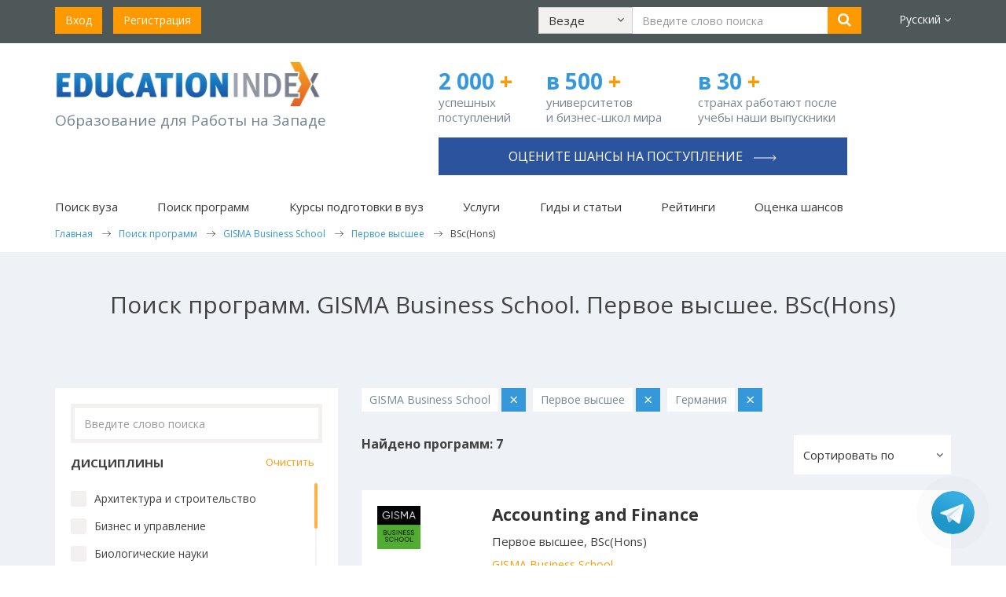

--- FILE ---
content_type: text/html; charset=utf-8
request_url: https://www.educationindex.ru/course-search/gisma-business-school/first-degree/bschons/
body_size: 14563
content:


<!DOCTYPE html>
<html lang="ru">
<head>
    <meta charset="UTF-8">
    <meta http-equiv="X-UA-Compatible" content="IE=edge">
    <meta name="viewport" content="width=device-width, initial-scale=1.0">
    <title>GISMA Business School, Первое высшее, BSc(Hons)</title>

    <!-- hreflang tags -->
    <link rel="alternate" hreflang="ru" href="https://www.educationindex.ru/course-search/gisma-business-school/first-degree/bschons/" />
    <link rel="alternate" hreflang="en" href="https://www.educationindex.co.uk/course-search/gisma-business-school/first-degree/bschons/" />
    <link rel="alternate" hreflang="x-default" href="https://www.educationindex.ru/course-search/gisma-business-school/first-degree/bschons/" />
    <!-- end hreflang tags -->

    <link rel="icon" type="image/png" href="/favicon.png" />
    
    <meta property="og:type" content="website" />
    <meta property="og:locale" content="ru_RU" />
    <meta property="og:url" content="https://www.educationindex.ru/course-search/gisma-business-school/first-degree/bschons/" />
    <meta property="og:site_name" content="GISMA Business School, Первое высшее, BSc(Hons)" />
    <meta property="og:title" content="GISMA Business School, Первое высшее, BSc(Hons)" />
    
    <meta property="og:image" content="https://www.educationindex.ru/images/logo.png" />

        <meta property="og:description" content="Поиск программ. GISMA Business School. BSc(Hons). | Программы для обучения за рубежом в базе EducationIndex" />
    <meta name="description" content="Поиск программ. GISMA Business School. BSc(Hons). | Программы для обучения за рубежом в базе EducationIndex">
    <meta name="keywords" content="">
            
    <!-- Google Tag Manager -->
    <script>
        (function (w, d, s, l, i) {
            w[l] = w[l] || []; w[l].push({
                'gtm.start':
                    new Date().getTime(), event: 'gtm.js'
            }); var f = d.getElementsByTagName(s)[0],
                j = d.createElement(s), dl = l != 'dataLayer' ? '&l=' + l : ''; j.async = true; j.src =
                    'https://www.googletagmanager.com/gtm.js?id=' + i + dl; f.parentNode.insertBefore(j, f);
        })(window, document, 'script', 'dataLayer', 'GTM-5CVXW7B');</script>
    <!-- End Google Tag Manager -->
    <!--VK Pixel-->
    <script type="text/javascript">!function () { var t = document.createElement("script"); t.type = "text/javascript", t.async = !0, t.src = 'https://vk.com/js/api/openapi.js?169', t.onload = function () { VK.Retargeting.Init("VK-RTRG-1392481-ggTfr"), VK.Retargeting.Hit() }, document.head.appendChild(t) }();</script>
    <!--End VK Pixel-->
    
    
    
    <link href="/bundles/bootstrap?v=9h-A1QtLlSi9cbHMi4T0e9McB_bF2a5rLA64zc64Zjg1" rel="stylesheet"/>

    <link href='https://fonts.googleapis.com/css?family=Open+Sans:400,700,300&subset=latin,cyrillic-ext' rel='stylesheet' type='text/css'>
    <link href="/bundles/fonts?v=U62gaEmThnxpVdiYONT7pu2jlWAvAq1Ja1qGtkudhsk1" rel="stylesheet"/>

    <link href="/bundles/style?v=pWKhB8smrKcEnbkcLYcRzMhcSXtLZ8qOxrb1WEpgOBM1" rel="stylesheet"/>

    <link href="/bundles/responsive?v=d6fmixi4qVy-aEmZTDGpRc_q0SZu85gBVTTEaj80K6w1" rel="stylesheet"/>

    <link href="/css/flags.css" rel="stylesheet" />
    
    <link href="/css/jquery.mCustomScrollbar.css" rel="stylesheet" />
    
    <link href="/css/jquery.jscrollpane.css" rel="stylesheet" />

    <script src="/bundles/jquery?v=RXlelyWsHZkNGo3Tm2uzM274i6Y0TfxyXdvA20jtUOw1"></script>

    <script src="/bundles/bootstrap-js?v=vVev6aiZO1ttUNpJ4_z5r5Uj5Son6lUeDFXIdfN39OY1"></script>

        <script src="/Scripts/lang/lang.ru.js"></script>
    <script src="/Scripts/angular.js"></script>
    <script type="text/javascript" src="/Scripts/jqwidgets/jquery.sticky.js"></script>
    <script src="/Scripts/jquery.maskedinput.min.js" type="text/javascript"></script>
    
    <script src="/Scripts/template.js?v=20241002"></script>
    
    
    <script async src="//pagead2.googlesyndication.com/pagead/js/adsbygoogle.js"></script>
    <script>
        (adsbygoogle = window.adsbygoogle || []).push({
            google_ad_client: "ca-pub-1062606527852999",
            enable_page_level_ads: true
        });
    </script>

    <script type="text/javascript" src="/Scripts/ga-activecampaign.js"></script>
    <link href="https://fonts.googleapis.com/icon?family=Material+Icons" rel="stylesheet">

    <style>
        .async-hide {
            opacity: 0 !important
        }
    </style>
    <script>
        (function (a, s, y, n, c, h, i, d, e) {
            s.className += ' ' + y; h.start = 1 * new Date;
            h.end = i = function () { s.className = s.className.replace(RegExp(' ?' + y), '') };
            (a[n] = a[n] || []).hide = h; setTimeout(function () { i(); h.end = null }, c); h.timeout = c;
        })(window, document.documentElement, 'async-hide', 'dataLayer', 4000,
            { 'GTM-5DCGJ9Q': true });</script>

    <script>
        (function (i, s, o, g, r, a, m) {
            i['GoogleAnalyticsObject'] = r;
            i[r] = i[r] || function () {
                (i[r].q = i[r].q || []).push(arguments)
            }, i[r].l = 1 * new Date();
            a = s.createElement(o),
                m = s.getElementsByTagName(o)[0];
            a.async = 1;
            a.src = g;
            m.parentNode.insertBefore(a, m)
        })(window, document, 'script', 'https://www.google-analytics.com/analytics.js', 'ga');

        ga('create', 'UA-11563329-2', 'auto');
        ga('require', 'GTM-5DCGJ9Q');
        ga('send', 'pageview');

    </script>
    
    <!-- Facebook Pixel Code -->
    <script>
        !function (f, b, e, v, n, t, s) {
            if (f.fbq) return; n = f.fbq = function () {
                n.callMethod ?
                    n.callMethod.apply(n, arguments) : n.queue.push(arguments)
            };
            if (!f._fbq) f._fbq = n; n.push = n; n.loaded = !0; n.version = '2.0';
            n.queue = []; t = b.createElement(e); t.async = !0;
            t.src = v; s = b.getElementsByTagName(e)[0];
            s.parentNode.insertBefore(t, s)
        }(window, document, 'script',
            'https://connect.facebook.net/en_US/fbevents.js');
        fbq('init', '1203466260029162');
        fbq('track', 'PageView');
    </script>

    <!-- End Facebook Pixel Code -->
    
    
    <script src="/Scripts/jquery.mCustomScrollbar.js" type="text/javascript"></script>
    <script type="text/javascript" src="/Scripts/jquery.jscrollpane.min.js"></script>
    <script type="text/javascript" src="/Scripts/jquery.mousewheel.min.js"></script>
    <script src="/Scripts/app/controllers/coursesearchCtrl.js" type="text/javascript"></script>
    <style type="text/css">
        .com-banner-right{
            height:200px;
        }

        .psearch .psearchItem .psearchItem-content .lowerControls div:last-child {
            padding-left: 0px;
        }
    </style>
    

    <script src="/Scripts/main.js?v=20250306"></script>
</head>
<body ng-app="app">
	<!-- Google Tag Manager (noscript) -->
	<noscript>
		<iframe src="https://www.googletagmanager.com/ns.html?id=GTM-5CVXW7B"
				height="0" width="0" style="display:none;visibility:hidden"></iframe>
	</noscript>
    <!-- End Google Tag Manager (noscript) -->
    <!-- Yandex.Metrika counter -->
    <script type="text/javascript">
        (function (d, w, c) {
            (w[c] = w[c] || []).push(function () {
                try {
                    w.yaCounter36885120 = new Ya.Metrika({
                        id: 36885120,
                        clickmap: true,
                        trackLinks: true,
                        accurateTrackBounce: true
                    });
                } catch (e) { }
            });

            var n = d.getElementsByTagName("script")[0],
                s = d.createElement("script"),
                f = function () { n.parentNode.insertBefore(s, n); };
            s.type = "text/javascript";
            s.async = true;
            s.src = "https://mc.yandex.ru/metrika/watch.js";

            if (w.opera == "[object Opera]") {
                d.addEventListener("DOMContentLoaded", f, false);
            } else { f(); }
        })(document, window, "yandex_metrika_callbacks");
    </script>
    <noscript><div><img src="https://mc.yandex.ru/watch/36885120" style="position:absolute; left:-9999px;" alt="" /></div></noscript>
    <!-- /Yandex.Metrika counter -->
    <noscript><img src="https://vk.com/rtrg?p=VK-RTRG-1392481-ggTfr" style="position:fixed; left:-999px;" alt="" /></noscript>
    <noscript>
        <img height="1" width="1" alt="" src="https://www.facebook.com/tr?id=1203466260029162&ev=PageView&noscript=1" />
    </noscript>
    
	    <div ng-controller="headerCtrl">
        <header id="topheader">
            <div class="container">
                <div class="row hidden-xs">
                    <div class="col-sm-12 reg">
                        <div class="row">
                            <div class="col-sm-4 col-lg-3">
                                <ul class="list-inline">
                                        <li><a href="/login" class="btn btn-orange">Вход</a></li>
                                        <li><a href="/registration" class="btn btn-orange">Регистрация</a></li>
                                </ul>
                            </div>
                            <div class="col-sm-6 col-lg-8 text-center searchTop">
                                <div class="searchForm">
                                    <form class="form-inline">
                                        <div class="form-group">
                                            <div class="dropdown searchDropdown">
                                                <button id="desktopProArea" class="btn btn-default" data-target="javascript:void(0)" data-toggle="dropdown" role="button" aria-haspopup="true" aria-expanded="false">
                                                    <span class="title">{{searchSection.Text}}</span>
                                                    <span class="fa fa-angle-down"></span>
                                                </button>
                                                <ul class="dropdown-menu" aria-labelledby="desktopProArea">
                                                    <li ng-repeat="item in searchSections" ng-class="item.Text==searchSection.Text ? 'active':''">
                                                        <a href="javascript:void(0)" ng-click="setSearchSection(item)">{{item.Text}}</a>
                                                    </li>
                                                </ul>
                                            </div>
                                        </div>
                                        <div class="form-group">
                                            <input type="text" class="form-control searchInput" ng-model="_query" placeholder="Введите слово поиска">
                                        </div>
                                        <div class="form-group">
                                            <button type="button" class="btn btn-orange" onclick="ga('send', 'event', 'Search', 'All website', 'GISMA Business School, Первое высшее, BSc(Hons)');" ng-click="searhExec()"><i class="fa fa-search"></i></button>
                                        </div>
                                    </form>
                                </div>
                            </div>
                            <div class="col-sm-2 col-lg-1 text-right languages top-languages">
                                <div class="dropdown">
                                    <a id="lang" href="javascript:void(0)" data-toggle="dropdown" role="button" aria-haspopup="true" aria-expanded="false">Русский <span class="fa fa-angle-down"></span></a>
                                    <ul class="dropdown-menu" aria-labelledby="lang">
                                        <li ng-repeat="item in languages" ng-class="item.Checked ? 'active':''">
                                            <a href="javascript:void(0)" ng-click="item.Checked||getRedirectUrl()">{{item.Text}}</a>
                                        </li>
                                    </ul>
                                </div>
                            </div>
                        </div>
                    </div>
                </div>
                <div class="row visible-xs">
                    <div class="mobMenuBar">
                        <a href="javascript:void(0)" id="mobMenuBarToggle"><i class="fa fa-bars"></i></a>
                    </div>
                    <div class="mobLogo">
                        <a href="/">
                            <img src="/images/logo.png" alt=""/>
                        </a>
                    </div>
                    <ul class="list-inline mobItems">
                        <li><a href="javascript:void(0)" class="searchToggle"><i class="fa fa-search"></i></a></li>
                        <li><a href="/registration"><i class="regIcon"></i></a></li>
                        <li><a href="/login"><i class="userIcon"></i></a></li>
                    </ul>
                    <div class="searchForm searchFormMobile">
                        <form>
                            <div class="form-group">
                                <div class="dropdown searchDropdown">
                                    <button id="mobileProArea" class="btn btn-default" data-target="javascript:void(0)" data-toggle="dropdown" role="button" aria-haspopup="true" aria-expanded="false">
                                        <span class="title">{{searchSection.Text}}</span>
                                        <span class="fa fa-angle-down"></span>
                                    </button>

                                    <ul class="dropdown-menu" aria-labelledby="mobileProArea">
                                        <li ng-repeat="item in searchSections" ng-class="item.Text==searchSection.Text ? 'active':''">
                                            <a href="javascript:void(0)" ng-click="setSearchSection(item)">{{item.Text}}</a>
                                        </li>
                                    </ul>
                                </div>
                            </div>
                            <div class="form-group">
                                <input type="text" class="form-control searchInput" placeholder="" ng-model="_query">
                            </div>
                            <div class="form-group btnInput">
                                <button type="button" class="btn btn-orange" onclick="ga('send', 'event', 'Search', 'All website', 'GISMA Business School, Первое высшее, BSc(Hons)');" ng-click="searhExec()"><i class="fa fa-search"></i></button>
                            </div>
                        </form>
                    </div>
                </div>
            </div>
            <div class="mobileMenu">
                <div class="closeBtn">&times;</div>
                <div class="menu">
                    <ul class="level1">
                        <li class="levelFirst levelFirst1">
                            <a class="lnk" href="javascript:void(0);" onclick="showSubMenuItems('Uni', 1);">Поиск вуза <i class="fa fa-angle-right"></i></a>
                            <div class="innerBlock">
                                <div class="innerMenu innerMenuUni">
                                    <ul class="list-unstyled">
                                        <li><a href="/university-search/">Поиск вуза</a></li>
                                        <li><a href="/universities-by-country/">Вузы по странам</a></li>
                                    </ul>
                                </div>
                            </div>
                        </li>
                        <li class="levelFirst levelFirst2">
                            <a class="lnk" href="javascript:void(0);" onclick="showSubMenuItems('Course', 2);">Поиск программ <i class="fa fa-angle-right"></i></a>
                            <div class="innerBlock">
                                <div class="innerMenu innerMenuCourse">
                                    <ul class="list-unstyled">
                                        <li><a href="/course-search/">Поиск программ</a></li>
                                        <li><a href="/courses-by-subject/">Программы по предметам</a></li>
                                    </ul>
                                </div>
                            </div>
                        </li>
                        <li class="levelFirst levelFirst5"><a class="lnk" href="/university-preparation-courses/">Курсы подготовки в вуз</a></li>
                        <li class="levelFirst levelFirst3"><a class="lnk" href="/admission-support/">Услуги</a></li>
                        <li class="levelFirst levelFirst4">
                            <a class="lnk" href="javascript:void(0);" onclick="showSubMenuItems('Article', 4);">Гиды и статьи <i class="fa fa-angle-right"></i></a>
                            <div class="innerBlock">
                                <div class="innerMenu innerMenuArticle">
                                    <ul class="list-unstyled">
                                        <li><a href="/articles/">Гиды и статьи</a></li>
                                        <li><a href="/articles/students-feedback-universities-abroad/">Студенты о вузах</a></li>
                                        <li><a href="/articles/motivation-letter/">Мотивационное письмо</a></li>
                                        <li><a href="/articles/reference-for-student/">Рекомендация студенту</a></li>
                                        <li><a href="/articles/scholarships/">Стипендии</a></li>
                                        
                                        <li><a href="/articles/blog-yany-drapkinoy-uehara/">Блог Яны Драпкиной</a></li>
                                    </ul>
                                </div>
                            </div>
                        </li>
                        <li class="levelFirst levelFirst6"><a class="lnk" href="/articles/university-rankings/">Рейтинги</a></li>
                        <li class="levelFirst levelFirst7"><a class="lnk" onclick="ga('send', 'event', 'Buttons', 'Consultation', 'n/a');" href="/ask-question/">Как выбрать вуз</a></li>
                        <li><a class="lnk" href="/assessment">Оценка шансов</a></li>
                    </ul>
                </div>
            </div>
        </header>

        <section id="sectionTwo" class="visible-xs">
            <div class="container">
                <div class="row">
                        <div class="col-xs-12 n-top-phone-mob ">
                            <a href="/assessment/" onclick="ga('send', 'event', 'Buttons', 'Consultation', 'n/a');" class="btn">Оцените шансы на поступление <span class="right-arrow-for-button"></span></a>
                        </div>
                    <div class="col-xs-4 n-top-number width-30-percent-xxs">
                        <strong>2 000<span> +</span></strong>
                        <p class="n-top-number-first">успешных поступлений</p>
                    </div>
                    <div class="col-xs-4 n-top-number width-30-percent-xxs">
                        <strong>в 500<span> +</span></strong>
                        <p>университетов и&#160;бизнес-школ мира</p>
                    </div>
                    <div class="col-xs-4 n-top-number width-40-percent-xxs">
                        <strong>в 30<span> +</span></strong>
                        <p>странах работают после учебы наши выпускники</p>
                    </div>
                </div>
            </div>
        </section>
        <section id="header" class="hidden-xs">
            <div class="container">
                <div class="row hidden-xs" id="fixheaderlogo">
                        <div class="fixheaderlogo-container">
                            <div class="col-sm-5 logo n-top-logo">
                                <p><a href="/">
                                    <img src="/images/logo.png" alt=""/>
                                </a></p>
                                <p class="caption n-top-logo-slogan">Образование для Работы на Западе</p>
                            </div>
                            <div class="col-sm-7">
                                <div class="row header-right-section">
                                    <div class="col-sm-4 n-top-number">
                                        <strong>2 000 <span>+</span></strong>
                                        <p class="n-top-number-first">успешных поступлений</p>
                                    </div>
                                    <div class="col-sm-4 n-top-number">
                                        <strong>в 500<span> +</span></strong>
                                        <p>университетов и&#160;бизнес-школ мира</p>
                                    </div>
                                    <div class="col-sm-4 n-top-number">
                                        <strong>в 30<span> +</span></strong>
                                        <p>странах работают после учебы наши выпускники</p>
                                    </div>
                                    <div class="col-sm-12 text-right phone-top n-top-phone ">
                                            <a href="/assessment/" onclick="ga('send', 'event', 'Buttons', 'Consultation', 'n/a');" class="btn">Оцените шансы на поступление <span class="right-arrow-for-button"></span></a>
                                    </div>
                                </div>
                            </div>
                        </div>
                </div>
                    <nav class="topnav">
                        <ul class="list-inline">
                            <li class="dropdown">
                                <a id="proUniversitySearch" href="javascript:void(0)" data-hover="dropdown" data-toggle="dropdown" role="button" aria-haspopup="true" aria-expanded="false">Поиск вуза</a>
                                <ul class="dropdown-menu" aria-labelledby="proUniversitySearch">
                                    <li><a href="/university-search/">Поиск вуза</a></li>
                                    <li><a href="/universities-by-country/">Вузы&nbspпо&nbspстранам</a></li>
                                </ul>
                            </li>
                            <li class="dropdown">
                                <a id="proSearchCourse" href="javascript:void(0)" data-hover="dropdown" data-toggle="dropdown" role="button" aria-haspopup="true" aria-expanded="false">Поиск программ</a>
                                <ul class="dropdown-menu dropdown-menu-course-xs" aria-labelledby="proSearchCourse">
                                    <li><a href="/course-search/">Поиск программ</a></li>
                                    <li><a href="/courses-by-subject/">Программы&nbspпо&nbspпредметам</a></li>
                                </ul>
                            </li>
                            <li><a href="/university-preparation-courses/">Курсы подготовки в вуз</a></li>
                            <li class="visible-xs visible-sm"><a href="https://consult.educationindex.ru/?utm_source=educationindex.ru" target="_blank">Карьера</a></li>
                            <li><a href="/admission-support/">Услуги</a></li>
                            <li class="dropdown">
                                <a id="proGuidesAndArticles" href="javascript:void(0)" data-hover="dropdown" data-toggle="dropdown" role="button" aria-haspopup="true" aria-expanded="false">Гиды и статьи</a>
                                <ul class="dropdown-menu" aria-labelledby="proGuidesAndArticles">
                                    <li><a href="/articles/">Гиды и статьи</a></li>
                                    <li><a href="/articles/students-feedback-universities-abroad/">Студенты&nbspо&nbspвузах</a></li>
                                    <li><a href="/articles/motivation-letter/">Мотивационное&nbspписьмо</a></li>
                                    <li><a href="/articles/reference-for-student/">Рекомендация&nbspстуденту</a></li>
                                    <li><a href="/articles/scholarships/">Стипендии</a></li>
                                    
                                    <li><a href="/articles/blog-yany-drapkinoy-uehara/">Блог Яны Драпкиной</a></li>
                                </ul>
                            </li>
                            <li><a class="lnk" href="/articles/university-rankings/">Рейтинги</a></li>
                            <li><a href="/assessment">Оценка шансов</a></li>
                        </ul>
                    </nav>
                                    <div class="row" itemscope itemtype="https://schema.org/BreadcrumbList">
                        <div class="breadcrumbs">
                                <span itemprop="itemListElement" itemscope itemtype="https://schema.org/ListItem">
                                        <a href="/" itemprop="item"><span itemprop="name">Главная</span></a>
                                    <meta itemprop="position" content="1" />
                                </span>
                                <span itemprop="itemListElement" itemscope itemtype="https://schema.org/ListItem">
                                        <a href="/course-search/" itemprop="item"><span itemprop="name">Поиск программ</span></a>
                                    <meta itemprop="position" content="2" />
                                </span>
                                <span itemprop="itemListElement" itemscope itemtype="https://schema.org/ListItem">
                                        <a href="/course-search/gisma-business-school/" itemprop="item"><span itemprop="name">GISMA Business School</span></a>
                                    <meta itemprop="position" content="3" />
                                </span>
                                <span itemprop="itemListElement" itemscope itemtype="https://schema.org/ListItem">
                                        <a href="/course-search/gisma-business-school/first-degree/" itemprop="item"><span itemprop="name">Первое высшее</span></a>
                                    <meta itemprop="position" content="4" />
                                </span>
                                <span itemprop="itemListElement" itemscope itemtype="https://schema.org/ListItem">
                                        <span itemprop="name">BSc(Hons)</span>
                                    <meta itemprop="position" content="5" />
                                </span>
                        </div>
                    </div>
            </div>
        </section>
    </div>

	
<section class="whereGo paddingInner psearch" ng-controller="coursesearchCtrl">
<div class="container">
<h1 class="hTitle">Поиск программ. GISMA Business School. Первое высшее. BSc(Hons)</h1>
<div class="subtitle"></div>
<div class="row psearchContent">
<div class="col-sm-4">
    <div class="course-filters-btn">
        <button class="btn" ng-class="(filters_show ? 'btn-orange':'btn-blue')" style="width:100%;height: 50px;font-size: 18px;position:relative;" ng-click="(filters_show=!filters_show)">
            <i class="fa fa-bars" style="position: absolute;left: 10px;top: 35%;"></i>Фильтры
            <i class="fa fa-angle-down" style="position: absolute;right: 10px;top: 35%;"></i>
        </button>
    </div>
    <div class="psearchSidebar course-filters" ng-class="(filters_show ? 'active':'')">
        <form method="GET" autocomplete="off" id="CourseSearchForm" action="{{ '/course-search/' + universitySearchSelected.Alias  }}">
            <div class="form-group s-search search-course-c">
                <input type="text" ng-model="courseSearchSelected" ng-enter="pageNumber=1;execCourseSearch();" ng-init="courseSearchSelected='';" class="form-control form-control-gray" placeholder="Введите слово поиска"/>
                <span ng-click="closeSearchCourse()" ng-show="courseSearchSelected.length>0" class="search-close-btn">×</span>
            </div>
            <div class="form-group psearchSubjects" style="height: auto; margin-bottom: 0; padding-right: 10px;">
                <div class="filter-group-title">Дисциплины<span class="orangeLink" ng-click="clearSubjectCategories()">Очистить</span></div>
            </div>
            <div class="form-group psearchSubjects" id="subjectCategory" style="background: #fff !important">
                <div class="checkbox" ng-repeat="item in subjectCategories">
                    <input id="subjectCategory{{item.Id}}" type="checkbox" ng-change="setSubjectCategory(item)" ng-model='item.Checked' value="{{item.Id}}">
                    <label for="subjectCategory{{item.Id}}"><span>{{item.Title}}</span></label>
                </div>
            </div>
            <div ng-show="subjects.length>0">
                <hr/>
                <div class="form-group psearchSubjects" style="height: auto; margin-bottom: 0; padding-right: 10px;">
                    <div class="filter-group-title">Предметы 2<span class="orangeLink" ng-click="clearSubjects()">Очистить</span></div>
                </div>
                <div class="form-group psearchSubjects" id="subject" style="background: #fff !important">
                    <div class="checkbox" ng-repeat="item in subjects">
                        <input id="subject{{item.Id}}" type="checkbox" ng-change="setSubject(item)" ng-model='item.Checked' value="{{item.Id}}">
                        <label for="subject{{item.Id}}"><span>{{item.Title}}</span></label>
                    </div>
                </div>
            </div>
            <hr />
            <div class="form-group ad">
                <div class="dropdown searchDropdown" id="proCountry">
                    <button type="button" class="btn btn-default" data-target="javascript:void(0)" data-toggle="dropdown" role="button" aria-haspopup="true" aria-expanded="false">
                        <span class="title" compile="locationSelected.Title"></span>
                        <span class="fa fa-angle-down"></span>
                    </button>
                    <div class="horizontal-only dropdown-menu">
                        <ul class="dropdown-menu-ul">
                            <li ng-repeat="item in locations" ng-class="item.Id==locationSelected.Id ? 'active':''">
                                <a href="javascript:void(0);" ng-click="setLocation(item)" compile="item.Title"></a>
                            </li>
                        </ul>
                    </div>
                </div>
            </div>
            <div class="form-group ad">
                <div class="dropdown searchDropdown">
                    <button id="proStudyCurrency" class="btn btn-default" data-target="javascript:void(0)" data-toggle="dropdown" role="button" aria-haspopup="true" aria-expanded="false">
                        <span class="title">{{currencySelected.Title}}</span>
                        <span class="fa fa-angle-down"></span>
                    </button>

                    <ul class="dropdown-menu" aria-labelledby="proStudyCurrency">
                        <li ng-repeat="item in currencies" ng-class="item.Id==currencySelected.Id ? 'active':''">
                            <a href="javascript:void(0);" ng-click="setCurrency(item)" compile="item.Title"></a>
                        </li>
                    </ul>
                </div>
            </div>
            <div>
                <div class="form-group psearchSubjects" style="height: auto; margin-bottom: 0; padding-right: 10px;">
                    <div class="filter-group-title">Стоимость <span class="orangeLink" ng-click="clearFees()">Очистить</span></div>
                </div>
                <div class="form-group psearchSubjects" id="fees" style="background: #fff !important;">
                    <div class="checkbox" ng-repeat="item in fees">
                        <input id="fees{{item.Id}}" type="checkbox" ng-change="setFees(item)" ng-model='item.Checked' value="{{item.Id}}">
                        <label for="fees{{item.Id}}"><span>{{item.Title}}</span></label>
                    </div>
                </div>
            </div>
            <div>
                <hr />
                <div class="form-group psearchSubjects" style="height: auto; margin-bottom: 0; padding-right: 10px;">
                    <div class="filter-group-title">Продолжительность <span class="orangeLink" ng-click="clearDurations()">Очистить</span></div>
                </div>
                <div class="form-group psearchSubjects" id="durations" style="background: #fff !important;">
                    <div class="checkbox" ng-repeat="item in durations">
                        <input id="durations{{item.Id}}" type="checkbox" ng-change="setDuration(item)" ng-model='item.Checked' value="{{item.Id}}">
                        <label for="durations{{item.Id}}"><span>{{item.Title}}</span></label>
                    </div>
                </div>
            </div>
            <div class="form-group ad">
                <div class="dropdown searchDropdown">
                    <button id="proCourses" class="btn btn-default" data-target="javascript:void(0)" data-toggle="dropdown" role="button" aria-haspopup="true" aria-expanded="false">
                        <span class="title">{{courseTypeSelected.Title}}</span>
                        <span class="fa fa-angle-down"></span>
                    </button>

                    <ul class="dropdown-menu" aria-labelledby="proCourses">
                        <li ng-repeat="item in courseTypes" ng-class="item.Id==courseTypeSelected.Id ? 'active':''">
                            <a href="javascript:void(0);" ng-click="setCourseType(item)" compile="item.Title"></a>
                        </li>
                    </ul>
                </div>
            </div>
            <div class="form-group ad">
                <div class="dropdown searchDropdown">
                    <button id="proStudy" class="btn btn-default" data-target="javascript:void(0)" data-toggle="dropdown" role="button" aria-haspopup="true" aria-expanded="false">
                        <span class="title">{{educationTypeSelected.Title}}</span>
                        <span class="fa fa-angle-down"></span>
                    </button>

                    <ul class="dropdown-menu" aria-labelledby="proStudy">
                        <li ng-repeat="item in educationTypes" ng-class="item.Id==educationTypeSelected.Id ? 'active':''">
                            <a href="javascript:void(0);" ng-click="setEducationType(item)" compile="item.Title"></a>
                        </li>
                    </ul>
                </div>
            </div>
            <div class="form-group search-course-uni">
                <input type="text" ng-model="universitySearchSelected.Title" ng-enter="universitySearchSelected.Id=0;universitySearch = [];pageNumber=1;execCourseSearch();" ng-change="getUniversitySearch()" class="form-control form-control-gray" placeholder="Выберите вуз"/>
                <span ng-click="closeSearchUniversity()" ng-show="universitySearchSelected.Title.length>0" class="search-close-btn">×</span>
                <div class="dropdown searchDropdown open">
                    <ul class="dropdown-menu sortby-dropdown open " aria-labelledby="sortby">
                        <li ng-show="universitySearchLoading" class="loading-autocomplete"><img src="/images/loading.gif" alt=""/></li>
                        <li ng-repeat="item in universitySearch">
                            <a href="javascript:void(0)" ng-click="setUniversitySearch(item)">{{item.Text}}</a>
                        </li>
                    </ul>
                </div>
            </div>
            <div>
                <hr />
                <div class="form-group psearchSubjects" style="height: auto; margin-bottom: 0; padding-right: 10px;">
                    <div class="filter-group-title">Стипендии <span class="orangeLink" ng-click="clearScholarships()">Очистить</span></div>
                </div>
                <div class="form-group psearchSubjects" id="scholarship" style="background: #fff !important;">
                    <div class="checkbox" ng-repeat="item in scholarships">
                        <input id="scholarship{{item.Id}}" type="checkbox" ng-change="setScholarship(item)" ng-model='item.Checked' value="{{item.Id}}">
                        <label for="scholarship{{item.Id}}"><span>{{item.Title}}</span></label>
                    </div>
                </div>
            </div>
            <div class="form-group ad-search">
                <input class="btn btn-blue" ng-click="updateCourseView();" onclick="ga('send', 'event', 'Search', 'Courses', 'GISMA Business School, Первое высшее, BSc(Hons)');" type="button" value="Поиск" />
                
            </div>
            <input type="hidden" ng-init="fees_string=''" />
            <input type="hidden" ng-init="durations_string=''" />
            <input type="hidden" ng-init="tags_string=''" name="tags" value="{{tags_string}}" />
            <input type="hidden" name="university" value="{{universitySearchSelected.Title}}" ng-init="language_id=2;currencySelected.Id=1;universitySearchSelected.Alias='gisma-business-school';universitySearchSelected.Title='GISMA Business School';universitySearchSelected.Id='4744';"/>
            <input type="hidden" name="query" value="{{courseSearchSelected}}"/>
            <input type="hidden" ng-init="courseTypeSelected.Id=1" name="coursetypeid" value="{{courseTypeSelected.Id}}"/>
            <input type="hidden" ng-init="locationSelected.Id=-80" name="location" value="{{locationSelected.Id}}"/>
            <input type="hidden" ng-init="subjectCategoriesSelected=[]" name="subjectcategories" value="{{subjectCategoriesSelectedString}}"/>
            <input type="hidden" ng-init="subjectsSelected=[]" name="subjects" value="{{subjectsSelectedString}}"/>
            <input type="hidden" ng-init="courseSorting.Id=1;" name="sorting" value="{{courseSorting.Id}}"/>
            <input type="hidden" ng-init="educationTypeSelected.Id=0;" name="studymodeid" value="{{educationTypeSelected.Id}}"/>
            <input type="hidden" ng-init="init();" />
        </form>
    </div>
    <div class="hidden-md-down" style="margin-top:20px;">
        <a href="/university-preparation-courses/">
            <div class="com-banner-right" style="background-image: url('https://upload.educationindex.co.uk/img/banner/ifp_banner.png');">
                <div class="com-banner-right-wrapper"></div>
                <div class="com-banner-right-content">
                    <div class="com-banner-right-text">
                        Подготовительные курсы за рубежом
                    </div>
                </div>
            </div>
        </a>
    </div>
</div><!-- .col-sm-4 -->
<div class="col-sm-8">
    <div class="row">
        <div class="col-xs-12">
            <div class="searchTag" ng-repeat="item in subjectCategoriesSelected">
                <div class="tagName">{{item.Title}}</div>
                <div class="remove" ng-click="setSubjectCategory(item)">&times;</div>
            </div>
            <div class="searchTag" ng-repeat="item in subjectsSelected">
                <div class="tagName">{{item.Title}}</div>
                <div class="remove" ng-click="setSubject(item)">&times;</div>
            </div>
            <div class="searchTag" ng-show="universitySearchSelected.Title.length>0">
                <div class="tagName">{{universitySearchSelected.Title}}</div>
                <div class="remove" ng-click="closeSearchUniversity()">&times;</div>
            </div>
            <div class="searchTag" ng-show="educationTypeSelected.Id>0">
                <div class="tagName">{{educationTypeSelected.Title}}</div>
                <div class="remove" ng-click="clearEducationType()">&times;</div>
            </div>
            <div class="searchTag" ng-show="courseTypeSelected.Id>0">
                <div class="tagName">{{courseTypeSelected.Title}}</div>
                <div class="remove" ng-click="clearCourseType()">&times;</div>
            </div>
            <div class="searchTag" ng-show="locationSelected.Id!=0 && locationSelected.Title.length>0">
                <div class="tagName">{{replaceAll(locationSelected.Title)}}</div>
                <div class="remove" ng-click="clearLocation()">&times;</div>
            </div>
            <div class="searchTag" ng-repeat="item in scholarshipsSelected">
                <div class="tagName">{{item.Title}}</div>
                <div class="remove" ng-click="setScholarship(item)">&times;</div>
            </div>
        </div>
    </div>
    
    <div class="row">
        <div class="col-xs-12">
            <div class="col-xs-6 subinfo">
                <strong>Найдено программ: {{totalItems}}</strong>
            </div>
            <div class="">
                <div class="dropdown searchDropdown c-title">
                    <button id="sortby" class="btn btn-default" data-target="javascript:void(0)" data-toggle="dropdown" role="button" aria-haspopup="true" aria-expanded="false">
                        <span class="title">{{courseSorting.Title}}</span>
                        <span class="fa fa-angle-down"></span>
                    </button>
                    <ul class="dropdown-menu sortby-dropdown" aria-labelledby="sortby">
                        <li ng-repeat="item in courseSortings" ng-class="item.Id==courseSorting.Id ? 'active':''">
                            <a href="javascript:void(0)" ng-click="setCourseSorting(item)">{{item.Title}}</a>
                        </li>
                    </ul>
                </div>
            </div>
        </div>
    </div>
    <div class="row">
        <div class="col-xs-12">
            
            <div class="main-ajax-data-box" ng-class="loading ? 'active':''">
                <div id="course-items" class="ajax-data-box">
                        <div class="psearchItem">
                            <div class="psearchItem-logo">
                                <img src="https://upload.educationindex.co.uk/img/unithumbnail/1579120881.jpg" alt="GISMA Business School" class="img-responsive psearchItem-Thumb" />
                            </div>
                            <div class="psearchItem-content">
                                <div class="title">
                                    <a href="/course-search/gisma-business-school/first-degree/bschons/accounting-and-finance">Accounting and Finance</a>
                                </div>
                                    <div class="subtitle">Первое высшее, BSc(Hons)</div>
                                <p><a href="/university-search/gisma-business-school" class="orangeLink">GISMA Business School</a></p>
                                <p><div class="flag flag-de"></div>&nbsp;<span class="u-country">Германия</span></p>
                                <div class="psearchItem-fee-xs">
                                        <p><b>7030 &#163;/год</b></p>
                                                                            <p><img src="/images/one-time.jpg" width="16" height="16" /> Кол-во лет: 3 </p>
                                </div>
                                    <p><img src="/images/calendar.png" /> Начало: фев</p>
                                <div class="lowerControls">
                                    <div class="text-center">
                                        <a href="/course-search/gisma-business-school/first-degree/bschons/accounting-and-finance" class="btn btn-orange btn-block">Подробнее</a>
                                    </div>
                                </div>
                            </div>
                            <div class="psearchItem-fee">
                                <div class="ctrls">
                                    <ul class="list-inline oneControls">
                                            <li class="chart">
                                                <div class="hint">Для сравнения авторизуйтесь</div>
                                                <span class="one-star"></span>
                                            </li>
                                    </ul>
                                </div>
                                    <p><b>7030 &#163;/год</b></p>
                                                                    <p>Кол-во лет: 3 </p>
                            </div>

                            

                            
                        </div>
                        <div class="psearchItem">
                            <div class="psearchItem-logo">
                                <img src="https://upload.educationindex.co.uk/img/unithumbnail/1579120881.jpg" alt="GISMA Business School" class="img-responsive psearchItem-Thumb" />
                            </div>
                            <div class="psearchItem-content">
                                <div class="title">
                                    <a href="/course-search/gisma-business-school/first-degree/bahons/business-cmi">Business (CMI)</a>
                                </div>
                                    <div class="subtitle">Первое высшее, BA(Hons)</div>
                                <p><a href="/university-search/gisma-business-school" class="orangeLink">GISMA Business School</a></p>
                                <p><div class="flag flag-de"></div>&nbsp;<span class="u-country">Германия</span></p>
                                <div class="psearchItem-fee-xs">
                                        <p><b>7030 &#163;/год</b></p>
                                                                            <p><img src="/images/one-time.jpg" width="16" height="16" /> Кол-во лет: 3 </p>
                                </div>
                                    <p><img src="/images/calendar.png" /> Начало: фев</p>
                                <div class="lowerControls">
                                    <div class="text-center">
                                        <a href="/course-search/gisma-business-school/first-degree/bahons/business-cmi" class="btn btn-orange btn-block">Подробнее</a>
                                    </div>
                                </div>
                            </div>
                            <div class="psearchItem-fee">
                                <div class="ctrls">
                                    <ul class="list-inline oneControls">
                                            <li class="chart">
                                                <div class="hint">Для сравнения авторизуйтесь</div>
                                                <span class="one-star"></span>
                                            </li>
                                    </ul>
                                </div>
                                    <p><b>7030 &#163;/год</b></p>
                                                                    <p>Кол-во лет: 3 </p>
                            </div>

                            

                            
                        </div>
                        <div class="psearchItem">
                            <div class="psearchItem-logo">
                                <img src="https://upload.educationindex.co.uk/img/unithumbnail/1579120881.jpg" alt="GISMA Business School" class="img-responsive psearchItem-Thumb" />
                            </div>
                            <div class="psearchItem-content">
                                <div class="title">
                                    <a href="/course-search/gisma-business-school/first-degree/bahons/business-hrm">Business (HRM)</a>
                                </div>
                                    <div class="subtitle">Первое высшее, BA(Hons)</div>
                                <p><a href="/university-search/gisma-business-school" class="orangeLink">GISMA Business School</a></p>
                                <p><div class="flag flag-de"></div>&nbsp;<span class="u-country">Германия</span></p>
                                <div class="psearchItem-fee-xs">
                                        <p><b>7030 &#163;/год</b></p>
                                                                            <p><img src="/images/one-time.jpg" width="16" height="16" /> Кол-во лет: 3 </p>
                                </div>
                                    <p><img src="/images/calendar.png" /> Начало: фев</p>
                                <div class="lowerControls">
                                    <div class="text-center">
                                        <a href="/course-search/gisma-business-school/first-degree/bahons/business-hrm" class="btn btn-orange btn-block">Подробнее</a>
                                    </div>
                                </div>
                            </div>
                            <div class="psearchItem-fee">
                                <div class="ctrls">
                                    <ul class="list-inline oneControls">
                                            <li class="chart">
                                                <div class="hint">Для сравнения авторизуйтесь</div>
                                                <span class="one-star"></span>
                                            </li>
                                    </ul>
                                </div>
                                    <p><b>7030 &#163;/год</b></p>
                                                                    <p>Кол-во лет: 3 </p>
                            </div>

                            

                            
                        </div>
                        <div class="psearchItem">
                            <div class="psearchItem-logo">
                                <img src="https://upload.educationindex.co.uk/img/unithumbnail/1579120881.jpg" alt="GISMA Business School" class="img-responsive psearchItem-Thumb" />
                            </div>
                            <div class="psearchItem-content">
                                <div class="title">
                                    <a href="/course-search/gisma-business-school/first-degree/bahons/business-marketing">Business (Marketing)</a>
                                </div>
                                    <div class="subtitle">Первое высшее, BA(Hons)</div>
                                <p><a href="/university-search/gisma-business-school" class="orangeLink">GISMA Business School</a></p>
                                <p><div class="flag flag-de"></div>&nbsp;<span class="u-country">Германия</span></p>
                                <div class="psearchItem-fee-xs">
                                        <p><b>7030 &#163;/год</b></p>
                                                                            <p><img src="/images/one-time.jpg" width="16" height="16" /> Кол-во лет: 3 </p>
                                </div>
                                    <p><img src="/images/calendar.png" /> Начало: фев</p>
                                <div class="lowerControls">
                                    <div class="text-center">
                                        <a href="/course-search/gisma-business-school/first-degree/bahons/business-marketing" class="btn btn-orange btn-block">Подробнее</a>
                                    </div>
                                </div>
                            </div>
                            <div class="psearchItem-fee">
                                <div class="ctrls">
                                    <ul class="list-inline oneControls">
                                            <li class="chart">
                                                <div class="hint">Для сравнения авторизуйтесь</div>
                                                <span class="one-star"></span>
                                            </li>
                                    </ul>
                                </div>
                                    <p><b>7030 &#163;/год</b></p>
                                                                    <p>Кол-во лет: 3 </p>
                            </div>

                            

                            
                        </div>
                        <div class="psearchItem">
                            <div class="psearchItem-logo">
                                <img src="https://upload.educationindex.co.uk/img/unithumbnail/1579120881.jpg" alt="GISMA Business School" class="img-responsive psearchItem-Thumb" />
                            </div>
                            <div class="psearchItem-content">
                                <div class="title">
                                    <a href="/course-search/gisma-business-school/first-degree/bahons/business-tourism">Business (Tourism)</a>
                                </div>
                                    <div class="subtitle">Первое высшее, BA(Hons)</div>
                                <p><a href="/university-search/gisma-business-school" class="orangeLink">GISMA Business School</a></p>
                                <p><div class="flag flag-de"></div>&nbsp;<span class="u-country">Германия</span></p>
                                <div class="psearchItem-fee-xs">
                                        <p><b>7030 &#163;/год</b></p>
                                                                            <p><img src="/images/one-time.jpg" width="16" height="16" /> Кол-во лет: 3 </p>
                                </div>
                                    <p><img src="/images/calendar.png" /> Начало: фев</p>
                                <div class="lowerControls">
                                    <div class="text-center">
                                        <a href="/course-search/gisma-business-school/first-degree/bahons/business-tourism" class="btn btn-orange btn-block">Подробнее</a>
                                    </div>
                                </div>
                            </div>
                            <div class="psearchItem-fee">
                                <div class="ctrls">
                                    <ul class="list-inline oneControls">
                                            <li class="chart">
                                                <div class="hint">Для сравнения авторизуйтесь</div>
                                                <span class="one-star"></span>
                                            </li>
                                    </ul>
                                </div>
                                    <p><b>7030 &#163;/год</b></p>
                                                                    <p>Кол-во лет: 3 </p>
                            </div>

                            

                            
                        </div>
                        <div class="psearchItem">
                            <div class="psearchItem-logo">
                                <img src="https://upload.educationindex.co.uk/img/unithumbnail/1579120881.jpg" alt="GISMA Business School" class="img-responsive psearchItem-Thumb" />
                            </div>
                            <div class="psearchItem-content">
                                <div class="title">
                                    <a href="/course-search/gisma-business-school/first-degree/bahons/healthcare-management">Healthcare Management</a>
                                </div>
                                    <div class="subtitle">Первое высшее, BA(Hons)</div>
                                <p><a href="/university-search/gisma-business-school" class="orangeLink">GISMA Business School</a></p>
                                <p><div class="flag flag-de"></div>&nbsp;<span class="u-country">Германия</span></p>
                                <div class="psearchItem-fee-xs">
                                        <p><b>7030 &#163;/год</b></p>
                                                                            <p><img src="/images/one-time.jpg" width="16" height="16" /> Кол-во лет: 3 </p>
                                </div>
                                    <p><img src="/images/calendar.png" /> Начало: фев</p>
                                <div class="lowerControls">
                                    <div class="text-center">
                                        <a href="/course-search/gisma-business-school/first-degree/bahons/healthcare-management" class="btn btn-orange btn-block">Подробнее</a>
                                    </div>
                                </div>
                            </div>
                            <div class="psearchItem-fee">
                                <div class="ctrls">
                                    <ul class="list-inline oneControls">
                                            <li class="chart">
                                                <div class="hint">Для сравнения авторизуйтесь</div>
                                                <span class="one-star"></span>
                                            </li>
                                    </ul>
                                </div>
                                    <p><b>7030 &#163;/год</b></p>
                                                                    <p>Кол-во лет: 3 </p>
                            </div>

                            

                            
                        </div>
                        <div class="psearchItem">
                            <div class="psearchItem-logo">
                                <img src="https://upload.educationindex.co.uk/img/unithumbnail/1579120881.jpg" alt="GISMA Business School" class="img-responsive psearchItem-Thumb" />
                            </div>
                            <div class="psearchItem-content">
                                <div class="title">
                                    <a href="/course-search/gisma-business-school/first-degree/undergraduate-pathway/university-pathway-programme">University Pathway Programme</a>
                                </div>
                                    <div class="subtitle">Первое высшее, Undergraduate Pathway</div>
                                <p><a href="/university-search/gisma-business-school" class="orangeLink">GISMA Business School</a></p>
                                <p><div class="flag flag-de"></div>&nbsp;<span class="u-country">Германия</span></p>
                                <div class="psearchItem-fee-xs">
                                        <p><b>8744 &#163;/год</b></p>
                                                                            <p><img src="/images/one-time.jpg" width="16" height="16" /> Кол-во нед: 48 </p>
                                </div>
                                    <p><img src="/images/calendar.png" /> Начало: янв</p>
                                <div class="lowerControls">
                                    <div class="text-center">
                                        <a href="/course-search/gisma-business-school/first-degree/undergraduate-pathway/university-pathway-programme" class="btn btn-orange btn-block">Подробнее</a>
                                    </div>
                                </div>
                            </div>
                            <div class="psearchItem-fee">
                                <div class="ctrls">
                                    <ul class="list-inline oneControls">
                                            <li class="chart">
                                                <div class="hint">Для сравнения авторизуйтесь</div>
                                                <span class="one-star"></span>
                                            </li>
                                    </ul>
                                </div>
                                    <p><b>8744 &#163;/год</b></p>
                                                                    <p>Кол-во нед: 48 </p>
                            </div>

                            

                            
                        </div>
                </div>
                <img src="/images/loading.gif" class="loader"/>
            </div>
            <div class="pagination1" dynamic="pagination" ng-show="totalPages>1">
            </div>
            
        </div>
    </div>
    <div class="visible-xs" style="margin-top:20px;">
        <a href="/university-preparation-courses/">
            <div class="com-banner-right" style="background-image: url('https://upload.educationindex.co.uk/img/banner/ifp_banner.png');">
                <div class="com-banner-right-wrapper"></div>
                <div class="com-banner-right-content">
                    <div class="com-banner-right-text">
                        Подготовительные курсы за рубежом
                    </div>
                </div>
            </div>
        </a>
    </div>
</div>
</div>
</div>
    <input type="hidden" ng-init="txtSaveRule='Для сравнения авторизуйтесь';txtAskQuestion='Задать вопрос';txtMore='Подробнее';txtStart='Начало:';isAuth=false;pageSize=20;totalItems=7;totalPages=1;txtSave='Сравнить';txtSaved='Добавлено в сравнение';updateCoursePagination();"/>
</section>

<div id="preLoader" class="modal fade bs-example-modal-lg" tabindex="-1" role="dialog" aria-labelledby="myLargeModalLabel" aria-hidden="true">
    <div class="modal-dialog modal-lg" style="height: 100%; text-align: center;">
        <img src="/images/3.gif" style="vertical-align: middle; position: absolute; top: 40%;" height="100" width="100">
    </div>
</div>
	    <footer id="footerBottom" ng-controller="footerCtrl">
        
        


<section class="navigation paddingInner">
    <div class="container">
        <div class="row">
                <div class="col-sm-4 footLinks">
                    <div class="footer-group-link">
                        <a href="/course-search/">Поиск программ вузов мира</a>
                    </div>
                    <ul>
                            <li>
                                <a href="/course-search/">Поисковик программ</a>
                            </li>
                            <li>
                                <a href="/courses-by-subject/">Программы по предметам</a>
                            </li>
                            <li>
                                <a href="/university-search/">Поиск вузов</a>
                            </li>
                            <li>
                                <a href="/universities-by-country/">Вузы по странам</a>
                            </li>
                    </ul>
                </div>
                <div class="col-sm-4 footLinks">
                    <div class="footer-group-link">
                        <a href="/admission-support/">Помощь в поступлении</a>
                    </div>
                    <ul>
                            <li>
                                <a href="/admission-support/individualnyy-podbor-programm-i-universitetov/">Подбор программ</a>
                            </li>
                            <li>
                                <a href="/admission-support/individualnaya-konsultatciya/">Личная консультация</a>
                            </li>
                            <li>
                                <a href="/admission-support/podgotovka-motivatcionnogo-pisma/">Мотивационное письмо</a>
                            </li>
                            <li>
                                <a href="/admission-support/polnoe-soprovozhdenie-postupleniya-v-zarubezhnyy-vuz/">Полное сопровождение</a>
                            </li>
                    </ul>
                </div>
                <div class="col-sm-4 footLinks">
                    <div class="footer-group-link">
                        <a href="/articles/">Высшее образование за рубежом</a>
                    </div>
                    <ul>
                            <li>
                                <a href="/articles/university-rankings/">Рейтинги вузов мира</a>
                            </li>
                            <li>
                                <a href="/articles/higher-education-in-the-usa/">Образование в США</a>
                            </li>
                            <li>
                                <a href="/articles/higher-education-in-the-uk/">Образование в Британии</a>
                            </li>
                            <li>
                                <a href="/articles/higher-education-netherlands/">Образование в Голландии</a>
                            </li>
                    </ul>
                </div>
        </div>
    </div>
</section>

        <section id="footer" class="paddingInner">
            <div class="container">
                <div class="row">
                    <div class="col-sm-4 left-footer-column">
                        <p class="copy">&copy; Educationindex.ru 2009 - 2026</p>
                        <p class="aboutFoot">Все права защищены и охраняются законом. Использование любых материалов сайта разрешено только при получении согласия правообладателя.</p>
                    </div>
                    <div class="col-sm-2">
                        <ul class="footNav">
                            <li><a href="/about/">О нас</a></li>
                            <li><a href="/contact/">Контакты</a></li>
                                <li><a href="/about/#vacancy_nav">Вакансии</a></li>
                            <li><a href="/map/">Карта сайта</a></li>
                        </ul>
                    </div>
                    <div class="col-md-2 col-sm-6">
                        <ul class="footNav">
                                <li><a href="/terms/">Пользовательское&nbsp;соглашение</a></li>
                                <li><a href="/copyright/">Публичная&nbsp;оферта</a></li>
                                <li><a href="/privacy/">Политика&nbsp;конфиденциальности</a></li>
                        </ul>
                    </div>
                    <div class="col-md-3 col-md-offset-1 col-xs-12 text-center social-media-section-bottom">
                        <p>Подписывайтесь на <br/> наши соц.сети:</p>
                        <ul class="list-inline socLinks">
	<li><a href="https://www.youtube.com/channel/UCp9XNMc1axQ4d34VeH-k0Ow" target="_blank"><img src="/images/youtube.png" /></a></li>
	<li><a href="https://www.instagram.com/yana.drapkina.uehara/" target="_blank"><img src="/images/instagram.png" /></a></li>
	<li><a href="https://www.facebook.com/yana.drapkina" target="_blank"><img src="/images/facebook.jpg" /></a></li>
	<li><a href="https://t.me/globalcareerdegree/672" target="_blank"><img src="/images/telegram.png" /></a></li>
</ul>

                    </div>
                </div>
            </div>
        </section>
    </footer>

	        <script src="https://educationindex.activehosted.com/f/embed.php?id=56" charset="utf-8"></script>

    <!-- This site is converting visitors into subscribers and customers with OptinMonster - https://optinmonster.com -->
			<!--<script type="text/javascript" src="https://a.omappapi.com/app/js/api.min.js" data-account="144487" data-user="131992" async></script>-->
			<!-- / OptinMonster -->
			<!--activehosted-->
		</body>
	</html>


--- FILE ---
content_type: text/html; charset=utf-8
request_url: https://www.educationindex.ru/Course/GetTags
body_size: 140
content:
[{"Id":73,"Title":"Подготовка в вуз"},{"Id":78,"Title":"Стипендия Хьюберта Хамфри"},{"Id":79,"Title":"Стипендии Эдмунда Маски"},{"Id":80,"Title":"Фулбрайт"},{"Id":8,"Title":"Болашак"},{"Id":9,"Title":"Глобальное образование"},{"Id":69,"Title":"Chevening"},{"Id":66,"Title":"Стипендии вузов"}]

--- FILE ---
content_type: text/html; charset=utf-8
request_url: https://www.educationindex.ru/Course/GetCourseSortings
body_size: -43
content:
[{"Id":1,"Title":"Сортировать по"},{"Id":3,"Title":"По вузам"}]

--- FILE ---
content_type: text/html; charset=utf-8
request_url: https://www.educationindex.ru/datasource/GetStudyModes
body_size: -15
content:
[{"Id":0,"Title":"Форма обучения"},{"Id":1,"Title":"Дневное"},{"Id":2,"Title":"Вечернее"},{"Id":3,"Title":"Онлайн"}]

--- FILE ---
content_type: text/html; charset=utf-8
request_url: https://www.educationindex.ru/datasource/GetCountries
body_size: 358
content:
[{"Id":0,"Title":"Страна","Alias":null,"Code":null,"CodePhone":null,"Position":0,"Lang":0,"Count":0},{"Id":-1,"Title":"Великобритания","Alias":null,"Code":null,"CodePhone":null,"Position":0,"Lang":2,"Count":0},{"Id":2,"Title":"&nbsp;&nbsp;&nbsp;&nbsp;&nbsp;&nbsp;Англия, кроме Лондона","Alias":null,"Code":null,"CodePhone":null,"Position":0,"Lang":2,"Count":0},{"Id":1,"Title":"&nbsp;&nbsp;&nbsp;&nbsp;&nbsp;&nbsp;Лондон","Alias":null,"Code":null,"CodePhone":null,"Position":0,"Lang":2,"Count":0},{"Id":5,"Title":"&nbsp;&nbsp;&nbsp;&nbsp;&nbsp;&nbsp;Северная Ирландия","Alias":null,"Code":null,"CodePhone":null,"Position":0,"Lang":2,"Count":0},{"Id":4,"Title":"&nbsp;&nbsp;&nbsp;&nbsp;&nbsp;&nbsp;Уэльс","Alias":null,"Code":null,"CodePhone":null,"Position":0,"Lang":2,"Count":0},{"Id":3,"Title":"&nbsp;&nbsp;&nbsp;&nbsp;&nbsp;&nbsp;Шотландия","Alias":null,"Code":null,"CodePhone":null,"Position":0,"Lang":2,"Count":0},{"Id":-80,"Title":"Германия","Alias":null,"Code":null,"CodePhone":null,"Position":0,"Lang":2,"Count":0},{"Id":-149,"Title":"Голландия","Alias":null,"Code":null,"CodePhone":null,"Position":0,"Lang":2,"Count":0},{"Id":-101,"Title":"Ирландия","Alias":null,"Code":null,"CodePhone":null,"Position":0,"Lang":2,"Count":0},{"Id":-187,"Title":"Испания","Alias":null,"Code":null,"CodePhone":null,"Position":0,"Lang":2,"Count":0},{"Id":-104,"Title":"Италия","Alias":null,"Code":null,"CodePhone":null,"Position":0,"Lang":2,"Count":0},{"Id":-40,"Title":"Канада","Alias":null,"Code":null,"CodePhone":null,"Position":0,"Lang":2,"Count":0},{"Id":-55,"Title":"Кипр","Alias":null,"Code":null,"CodePhone":null,"Position":0,"Lang":2,"Count":0},{"Id":-47,"Title":"Китай","Alias":null,"Code":null,"CodePhone":null,"Position":0,"Lang":2,"Count":0},{"Id":-2,"Title":"Россия","Alias":null,"Code":null,"CodePhone":null,"Position":0,"Lang":2,"Count":0},{"Id":-180,"Title":"Сингапур","Alias":null,"Code":null,"CodePhone":null,"Position":0,"Lang":2,"Count":0},{"Id":-216,"Title":"США","Alias":null,"Code":null,"CodePhone":null,"Position":0,"Lang":2,"Count":0},{"Id":-76,"Title":"Франция","Alias":null,"Code":null,"CodePhone":null,"Position":0,"Lang":2,"Count":0},{"Id":-58,"Title":"Чехия","Alias":null,"Code":null,"CodePhone":null,"Position":0,"Lang":2,"Count":0},{"Id":-198,"Title":"Швейцария","Alias":null,"Code":null,"CodePhone":null,"Position":0,"Lang":2,"Count":0},{"Id":-197,"Title":"Швеция","Alias":null,"Code":null,"CodePhone":null,"Position":0,"Lang":2,"Count":0}]

--- FILE ---
content_type: text/html; charset=utf-8
request_url: https://www.google.com/recaptcha/api2/aframe
body_size: 268
content:
<!DOCTYPE HTML><html><head><meta http-equiv="content-type" content="text/html; charset=UTF-8"></head><body><script nonce="6vUuOzNnxe1wiEOb63gjuQ">/** Anti-fraud and anti-abuse applications only. See google.com/recaptcha */ try{var clients={'sodar':'https://pagead2.googlesyndication.com/pagead/sodar?'};window.addEventListener("message",function(a){try{if(a.source===window.parent){var b=JSON.parse(a.data);var c=clients[b['id']];if(c){var d=document.createElement('img');d.src=c+b['params']+'&rc='+(localStorage.getItem("rc::a")?sessionStorage.getItem("rc::b"):"");window.document.body.appendChild(d);sessionStorage.setItem("rc::e",parseInt(sessionStorage.getItem("rc::e")||0)+1);localStorage.setItem("rc::h",'1769455498304');}}}catch(b){}});window.parent.postMessage("_grecaptcha_ready", "*");}catch(b){}</script></body></html>

--- FILE ---
content_type: application/javascript
request_url: https://www.educationindex.ru/Scripts/jquery.mCustomScrollbar.js
body_size: 22028
content:
/*
== malihu jquery custom scrollbar plugin == 
Version: 3.1.3 
Plugin URI: http://manos.malihu.gr/jquery-custom-content-scroller 
Author: malihu
Author URI: http://manos.malihu.gr
License: MIT License (MIT)
*/

/*
Copyright Manos Malihutsakis (email: manos@malihu.gr)

Permission is hereby granted, free of charge, to any person obtaining a copy
of this software and associated documentation files (the "Software"), to deal
in the Software without restriction, including without limitation the rights
to use, copy, modify, merge, publish, distribute, sublicense, and/or sell
copies of the Software, and to permit persons to whom the Software is
furnished to do so, subject to the following conditions:

The above copyright notice and this permission notice shall be included in
all copies or substantial portions of the Software.

THE SOFTWARE IS PROVIDED "AS IS", WITHOUT WARRANTY OF ANY KIND, EXPRESS OR
IMPLIED, INCLUDING BUT NOT LIMITED TO THE WARRANTIES OF MERCHANTABILITY,
FITNESS FOR A PARTICULAR PURPOSE AND NONINFRINGEMENT. IN NO EVENT SHALL THE
AUTHORS OR COPYRIGHT HOLDERS BE LIABLE FOR ANY CLAIM, DAMAGES OR OTHER
LIABILITY, WHETHER IN AN ACTION OF CONTRACT, TORT OR OTHERWISE, ARISING FROM,
OUT OF OR IN CONNECTION WITH THE SOFTWARE OR THE USE OR OTHER DEALINGS IN
THE SOFTWARE.
*/

/*
The code below is fairly long, fully commented and should be normally used in development. 
For production, use either the minified jquery.mCustomScrollbar.min.js script or 
the production-ready jquery.mCustomScrollbar.concat.min.js which contains the plugin 
and dependencies (minified). 
*/

(function (factory) {
	if (typeof module !== "undefined" && module.exports) {
		module.exports = factory;
	} else {
		factory(jQuery, window, document);
	}
}(function ($) {
	(function (init) {
		var _rjs = typeof define === "function" && define.amd, /* RequireJS */
			_njs = typeof module !== "undefined" && module.exports, /* NodeJS */
			_dlp = ("https:" == document.location.protocol) ? "https:" : "http:", /* location protocol */
			_url = "cdnjs.cloudflare.com/ajax/libs/jquery-mousewheel/3.1.13/jquery.mousewheel.min.js";
		if (!_rjs) {
			if (_njs) {
				require("jquery-mousewheel")($);
			} else {
				/* load jquery-mousewheel plugin (via CDN) if it's not present or not loaded via RequireJS 
				(works when mCustomScrollbar fn is called on window load) */
				$.event.special.mousewheel || $("head").append(decodeURI("%3Cscript src=" + _dlp + "//" + _url + "%3E%3C/script%3E"));
			}
		}
		init();
	}(function () {

		/* 
		----------------------------------------
		PLUGIN NAMESPACE, PREFIX, DEFAULT SELECTOR(S) 
		----------------------------------------
		*/

		var pluginNS = "mCustomScrollbar",
			pluginPfx = "mCS",
			defaultSelector = ".mCustomScrollbar",





		/* 
		----------------------------------------
		DEFAULT OPTIONS 
		----------------------------------------
		*/

			defaults = {
				/*
				set element/content width/height programmatically 
				values: boolean, pixels, percentage 
					option						default
					-------------------------------------
					setWidth					false
					setHeight					false
				*/
				/*
				set the initial css top property of content  
				values: string (e.g. "-100px", "10%" etc.)
				*/
				setTop: 0,
				/*
				set the initial css left property of content  
				values: string (e.g. "-100px", "10%" etc.)
				*/
				setLeft: 0,
				/* 
				scrollbar axis (vertical and/or horizontal scrollbars) 
				values (string): "y", "x", "yx"
				*/
				axis: "y",
				/*
				position of scrollbar relative to content  
				values (string): "inside", "outside" ("outside" requires elements with position:relative)
				*/
				scrollbarPosition: "inside",
				/*
				scrolling inertia
				values: integer (milliseconds)
				*/
				scrollInertia: 950,
				/* 
				auto-adjust scrollbar dragger length
				values: boolean
				*/
				autoDraggerLength: true,
				/*
				auto-hide scrollbar when idle 
				values: boolean
					option						default
					-------------------------------------
					autoHideScrollbar			false
				*/
				/*
				auto-expands scrollbar on mouse-over and dragging
				values: boolean
					option						default
					-------------------------------------
					autoExpandScrollbar			false
				*/
				/*
				always show scrollbar, even when there's nothing to scroll 
				values: integer (0=disable, 1=always show dragger rail and buttons, 2=always show dragger rail, dragger and buttons), boolean
				*/
				alwaysShowScrollbar: 0,
				/*
				scrolling always snaps to a multiple of this number in pixels
				values: integer, array ([y,x])
					option						default
					-------------------------------------
					snapAmount					null
				*/
				/*
				when snapping, snap with this number in pixels as an offset 
				values: integer
				*/
				snapOffset: 0,
				/* 
				mouse-wheel scrolling
				*/
				mouseWheel: {
					/* 
					enable mouse-wheel scrolling
					values: boolean
					*/
					enable: true,
					/* 
					scrolling amount in pixels
					values: "auto", integer 
					*/
					scrollAmount: "auto",
					/* 
					mouse-wheel scrolling axis 
					the default scrolling direction when both vertical and horizontal scrollbars are present 
					values (string): "y", "x" 
					*/
					axis: "y",
					/* 
					prevent the default behaviour which automatically scrolls the parent element(s) when end of scrolling is reached 
					values: boolean
						option						default
						-------------------------------------
						preventDefault				null
					*/
					/*
					the reported mouse-wheel delta value. The number of lines (translated to pixels) one wheel notch scrolls.  
					values: "auto", integer 
					"auto" uses the default OS/browser value 
					*/
					deltaFactor: "auto",
					/*
					normalize mouse-wheel delta to -1 or 1 (disables mouse-wheel acceleration) 
					values: boolean
						option						default
						-------------------------------------
						normalizeDelta				null
					*/
					/*
					invert mouse-wheel scrolling direction 
					values: boolean
						option						default
						-------------------------------------
						invert						null
					*/
					/*
					the tags that disable mouse-wheel when cursor is over them
					*/
					disableOver: ["select", "option", "keygen", "datalist", "textarea"]
				},
				/* 
				scrollbar buttons
				*/
				scrollButtons: {
					/*
					enable scrollbar buttons
					values: boolean
						option						default
						-------------------------------------
						enable						null
					*/
					/*
					scrollbar buttons scrolling type 
					values (string): "stepless", "stepped"
					*/
					scrollType: "stepless",
					/*
					scrolling amount in pixels
					values: "auto", integer 
					*/
					scrollAmount: "auto"
					/*
					tabindex of the scrollbar buttons
					values: false, integer
						option						default
						-------------------------------------
						tabindex					null
					*/
				},
				/* 
				keyboard scrolling
				*/
				keyboard: {
					/*
					enable scrolling via keyboard
					values: boolean
					*/
					enable: true,
					/*
					keyboard scrolling type 
					values (string): "stepless", "stepped"
					*/
					scrollType: "stepless",
					/*
					scrolling amount in pixels
					values: "auto", integer 
					*/
					scrollAmount: "auto"
				},
				/*
				enable content touch-swipe scrolling 
				values: boolean, integer, string (number)
				integer values define the axis-specific minimum amount required for scrolling momentum
				*/
				contentTouchScroll: 25,
				/*
				enable/disable document (default) touch-swipe scrolling 
				*/
				documentTouchScroll: true,
				/*
				advanced option parameters
				*/
				advanced: {
					/*
					auto-expand content horizontally (for "x" or "yx" axis) 
					values: boolean, integer (the value 2 forces the non scrollHeight/scrollWidth method, the value 3 forces the scrollHeight/scrollWidth method)
						option						default
						-------------------------------------
						autoExpandHorizontalScroll	null
					*/
					/*
					auto-scroll to elements with focus
					*/
					autoScrollOnFocus: "input,textarea,select,button,datalist,keygen,a[tabindex],area,object,[contenteditable='true']",
					/*
					auto-update scrollbars on content, element or viewport resize 
					should be true for fluid layouts/elements, adding/removing content dynamically, hiding/showing elements, content with images etc. 
					values: boolean
					*/
					updateOnContentResize: true,
					/*
					auto-update scrollbars each time each image inside the element is fully loaded 
					values: "auto", boolean
					*/
					updateOnImageLoad: "auto",
					/*
					auto-update scrollbars based on the amount and size changes of specific selectors 
					useful when you need to update the scrollbar(s) automatically, each time a type of element is added, removed or changes its size 
					values: boolean, string (e.g. "ul li" will auto-update scrollbars each time list-items inside the element are changed) 
					a value of true (boolean) will auto-update scrollbars each time any element is changed
						option						default
						-------------------------------------
						updateOnSelectorChange		null
					*/
					/*
					extra selectors that'll allow scrollbar dragging upon mousemove/up, pointermove/up, touchend etc. (e.g. "selector-1, selector-2")
						option						default
						-------------------------------------
						extraDraggableSelectors		null
					*/
					/*
					extra selectors that'll release scrollbar dragging upon mouseup, pointerup, touchend etc. (e.g. "selector-1, selector-2")
						option						default
						-------------------------------------
						releaseDraggableSelectors	null
					*/
					/*
					auto-update timeout 
					values: integer (milliseconds)
					*/
					autoUpdateTimeout: 60
				},
				/* 
				scrollbar theme 
				values: string (see CSS/plugin URI for a list of ready-to-use themes)
				*/
				theme: "light",
				/*
				user defined callback functions
				*/
				callbacks: {
					/*
					Available callbacks: 
						callback					default
						-------------------------------------
						onCreate					null
						onInit						null
						onScrollStart				null
						onScroll					null
						onTotalScroll				null
						onTotalScrollBack			null
						whileScrolling				null
						onOverflowY					null
						onOverflowX					null
						onOverflowYNone				null
						onOverflowXNone				null
						onImageLoad					null
						onSelectorChange			null
						onBeforeUpdate				null
						onUpdate					null
					*/
					onTotalScrollOffset: 0,
					onTotalScrollBackOffset: 0,
					alwaysTriggerOffsets: true
				}
				/*
				add scrollbar(s) on all elements matching the current selector, now and in the future 
				values: boolean, string 
				string values: "on" (enable), "once" (disable after first invocation), "off" (disable)
				liveSelector values: string (selector)
					option						default
					-------------------------------------
					live						false
					liveSelector				null
				*/
			},





		/* 
		----------------------------------------
		VARS, CONSTANTS 
		----------------------------------------
		*/

			totalInstances = 0, /* plugin instances amount */
			liveTimers = {}, /* live option timers */
			oldIE = (window.attachEvent && !window.addEventListener) ? 1 : 0, /* detect IE < 9 */
			touchActive = false, touchable, /* global touch vars (for touch and pointer events) */
			/* general plugin classes */
			classes = [
				"mCSB_dragger_onDrag", "mCSB_scrollTools_onDrag", "mCS_img_loaded", "mCS_disabled", "mCS_destroyed", "mCS_no_scrollbar",
				"mCS-autoHide", "mCS-dir-rtl", "mCS_no_scrollbar_y", "mCS_no_scrollbar_x", "mCS_y_hidden", "mCS_x_hidden", "mCSB_draggerContainer",
				"mCSB_buttonUp", "mCSB_buttonDown", "mCSB_buttonLeft", "mCSB_buttonRight"
			],





		/* 
		----------------------------------------
		METHODS 
		----------------------------------------
		*/

			methods = {

				/* 
				plugin initialization method 
				creates the scrollbar(s), plugin data object and options
				----------------------------------------
				*/

				init: function (options) {

					var options = $.extend(true, {}, defaults, options),
						selector = _selector.call(this); /* validate selector */

					/* 
					if live option is enabled, monitor for elements matching the current selector and 
					apply scrollbar(s) when found (now and in the future) 
					*/
					if (options.live) {
						var liveSelector = options.liveSelector || this.selector || defaultSelector, /* live selector(s) */
							$liveSelector = $(liveSelector); /* live selector(s) as jquery object */
						if (options.live === "off") {
							/* 
							disable live if requested 
							usage: $(selector).mCustomScrollbar({live:"off"}); 
							*/
							removeLiveTimers(liveSelector);
							return;
						}
						liveTimers[liveSelector] = setTimeout(function () {
							/* call mCustomScrollbar fn on live selector(s) every half-second */
							$liveSelector.mCustomScrollbar(options);
							if (options.live === "once" && $liveSelector.length) {
								/* disable live after first invocation */
								removeLiveTimers(liveSelector);
							}
						}, 500);
					} else {
						removeLiveTimers(liveSelector);
					}

					/* options backward compatibility (for versions < 3.0.0) and normalization */
					options.setWidth = (options.set_width) ? options.set_width : options.setWidth;
					options.setHeight = (options.set_height) ? options.set_height : options.setHeight;
					options.axis = (options.horizontalScroll) ? "x" : _findAxis(options.axis);
					options.scrollInertia = options.scrollInertia > 0 && options.scrollInertia < 17 ? 17 : options.scrollInertia;
					if (typeof options.mouseWheel !== "object" && options.mouseWheel == true) { /* old school mouseWheel option (non-object) */
						options.mouseWheel = { enable: true, scrollAmount: "auto", axis: "y", preventDefault: false, deltaFactor: "auto", normalizeDelta: false, invert: false }
					}
					options.mouseWheel.scrollAmount = !options.mouseWheelPixels ? options.mouseWheel.scrollAmount : options.mouseWheelPixels;
					options.mouseWheel.normalizeDelta = !options.advanced.normalizeMouseWheelDelta ? options.mouseWheel.normalizeDelta : options.advanced.normalizeMouseWheelDelta;
					options.scrollButtons.scrollType = _findScrollButtonsType(options.scrollButtons.scrollType);

					_theme(options); /* theme-specific options */

					/* plugin constructor */
					return $(selector).each(function () {

						var $this = $(this);

						if (!$this.data(pluginPfx)) { /* prevent multiple instantiations */

							/* store options and create objects in jquery data */
							$this.data(pluginPfx, {
								idx: ++totalInstances, /* instance index */
								opt: options, /* options */
								scrollRatio: { y: null, x: null }, /* scrollbar to content ratio */
								overflowed: null, /* overflowed axis */
								contentReset: { y: null, x: null }, /* object to check when content resets */
								bindEvents: false, /* object to check if events are bound */
								tweenRunning: false, /* object to check if tween is running */
								sequential: {}, /* sequential scrolling object */
								langDir: $this.css("direction"), /* detect/store direction (ltr or rtl) */
								cbOffsets: null, /* object to check whether callback offsets always trigger */
								/* 
								object to check how scrolling events where last triggered 
								"internal" (default - triggered by this script), "external" (triggered by other scripts, e.g. via scrollTo method) 
								usage: object.data("mCS").trigger
								*/
								trigger: null,
								/* 
								object to check for changes in elements in order to call the update method automatically 
								*/
								poll: { size: { o: 0, n: 0 }, img: { o: 0, n: 0 }, change: { o: 0, n: 0 } }
							});

							var d = $this.data(pluginPfx), o = d.opt,
								/* HTML data attributes */
								htmlDataAxis = $this.data("mcs-axis"), htmlDataSbPos = $this.data("mcs-scrollbar-position"), htmlDataTheme = $this.data("mcs-theme");

							if (htmlDataAxis) { o.axis = htmlDataAxis; } /* usage example: data-mcs-axis="y" */
							if (htmlDataSbPos) { o.scrollbarPosition = htmlDataSbPos; } /* usage example: data-mcs-scrollbar-position="outside" */
							if (htmlDataTheme) { /* usage example: data-mcs-theme="minimal" */
								o.theme = htmlDataTheme;
								_theme(o); /* theme-specific options */
							}

							_pluginMarkup.call(this); /* add plugin markup */

							if (d && o.callbacks.onCreate && typeof o.callbacks.onCreate === "function") { o.callbacks.onCreate.call(this); } /* callbacks: onCreate */

							$("#mCSB_" + d.idx + "_container img:not(." + classes[2] + ")").addClass(classes[2]); /* flag loaded images */

							methods.update.call(null, $this); /* call the update method */

						}

					});

				},
				/* ---------------------------------------- */



				/* 
				plugin update method 
				updates content and scrollbar(s) values, events and status 
				----------------------------------------
				usage: $(selector).mCustomScrollbar("update");
				*/

				update: function (el, cb) {

					var selector = el || _selector.call(this); /* validate selector */

					return $(selector).each(function () {

						var $this = $(this);

						if ($this.data(pluginPfx)) { /* check if plugin has initialized */

							var d = $this.data(pluginPfx), o = d.opt,
								mCSB_container = $("#mCSB_" + d.idx + "_container"),
								mCustomScrollBox = $("#mCSB_" + d.idx),
								mCSB_dragger = [$("#mCSB_" + d.idx + "_dragger_vertical"), $("#mCSB_" + d.idx + "_dragger_horizontal")];

							if (!mCSB_container.length) { return; }

							if (d.tweenRunning) { _stop($this); } /* stop any running tweens while updating */

							if (cb && d && o.callbacks.onBeforeUpdate && typeof o.callbacks.onBeforeUpdate === "function") { o.callbacks.onBeforeUpdate.call(this); } /* callbacks: onBeforeUpdate */

							/* if element was disabled or destroyed, remove class(es) */
							if ($this.hasClass(classes[3])) { $this.removeClass(classes[3]); }
							if ($this.hasClass(classes[4])) { $this.removeClass(classes[4]); }

							/* css flexbox fix, detect/set max-height */
							mCustomScrollBox.css("max-height", "none");
							if (mCustomScrollBox.height() !== $this.height()) { mCustomScrollBox.css("max-height", $this.height()); }

							_expandContentHorizontally.call(this); /* expand content horizontally */

							if (o.axis !== "y" && !o.advanced.autoExpandHorizontalScroll) {
								mCSB_container.css("width", _contentWidth(mCSB_container));
							}

							d.overflowed = _overflowed.call(this); /* determine if scrolling is required */

							_scrollbarVisibility.call(this); /* show/hide scrollbar(s) */

							/* auto-adjust scrollbar dragger length analogous to content */
							if (o.autoDraggerLength) { _setDraggerLength.call(this); }

							_scrollRatio.call(this); /* calculate and store scrollbar to content ratio */

							_bindEvents.call(this); /* bind scrollbar events */

							/* reset scrolling position and/or events */
							var to = [Math.abs(mCSB_container[0].offsetTop), Math.abs(mCSB_container[0].offsetLeft)];
							if (o.axis !== "x") { /* y/yx axis */
								if (!d.overflowed[0]) { /* y scrolling is not required */
									_resetContentPosition.call(this); /* reset content position */
									if (o.axis === "y") {
										_unbindEvents.call(this);
									} else if (o.axis === "yx" && d.overflowed[1]) {
										_scrollTo($this, to[1].toString(), { dir: "x", dur: 0, overwrite: "none" });
									}
								} else if (mCSB_dragger[0].height() > mCSB_dragger[0].parent().height()) {
									_resetContentPosition.call(this); /* reset content position */
								} else { /* y scrolling is required */
									_scrollTo($this, to[0].toString(), { dir: "y", dur: 0, overwrite: "none" });
									d.contentReset.y = null;
								}
							}
							if (o.axis !== "y") { /* x/yx axis */
								if (!d.overflowed[1]) { /* x scrolling is not required */
									_resetContentPosition.call(this); /* reset content position */
									if (o.axis === "x") {
										_unbindEvents.call(this);
									} else if (o.axis === "yx" && d.overflowed[0]) {
										_scrollTo($this, to[0].toString(), { dir: "y", dur: 0, overwrite: "none" });
									}
								} else if (mCSB_dragger[1].width() > mCSB_dragger[1].parent().width()) {
									_resetContentPosition.call(this); /* reset content position */
								} else { /* x scrolling is required */
									_scrollTo($this, to[1].toString(), { dir: "x", dur: 0, overwrite: "none" });
									d.contentReset.x = null;
								}
							}

							/* callbacks: onImageLoad, onSelectorChange, onUpdate */
							if (cb && d) {
								if (cb === 2 && o.callbacks.onImageLoad && typeof o.callbacks.onImageLoad === "function") {
									o.callbacks.onImageLoad.call(this);
								} else if (cb === 3 && o.callbacks.onSelectorChange && typeof o.callbacks.onSelectorChange === "function") {
									o.callbacks.onSelectorChange.call(this);
								} else if (o.callbacks.onUpdate && typeof o.callbacks.onUpdate === "function") {
									o.callbacks.onUpdate.call(this);
								}
							}

							_autoUpdate.call(this); /* initialize automatic updating (for dynamic content, fluid layouts etc.) */

						}

					});

				},
				/* ---------------------------------------- */



				/* 
				plugin scrollTo method 
				triggers a scrolling event to a specific value
				----------------------------------------
				usage: $(selector).mCustomScrollbar("scrollTo",value,options);
				*/

				scrollTo: function (val, options) {

					/* prevent silly things like $(selector).mCustomScrollbar("scrollTo",undefined); */
					if (typeof val == "undefined" || val == null) { return; }

					var selector = _selector.call(this); /* validate selector */

					return $(selector).each(function () {

						var $this = $(this);

						if ($this.data(pluginPfx)) { /* check if plugin has initialized */

							var d = $this.data(pluginPfx), o = d.opt,
								/* method default options */
								methodDefaults = {
									trigger: "external", /* method is by default triggered externally (e.g. from other scripts) */
									scrollInertia: o.scrollInertia, /* scrolling inertia (animation duration) */
									scrollEasing: "mcsEaseInOut", /* animation easing */
									moveDragger: false, /* move dragger instead of content */
									timeout: 60, /* scroll-to delay */
									callbacks: true, /* enable/disable callbacks */
									onStart: true,
									onUpdate: true,
									onComplete: true
								},
								methodOptions = $.extend(true, {}, methodDefaults, options),
								to = _arr.call(this, val), dur = methodOptions.scrollInertia > 0 && methodOptions.scrollInertia < 17 ? 17 : methodOptions.scrollInertia;

							/* translate yx values to actual scroll-to positions */
							to[0] = _to.call(this, to[0], "y");
							to[1] = _to.call(this, to[1], "x");

							/* 
							check if scroll-to value moves the dragger instead of content. 
							Only pixel values apply on dragger (e.g. 100, "100px", "-=100" etc.) 
							*/
							if (methodOptions.moveDragger) {
								to[0] *= d.scrollRatio.y;
								to[1] *= d.scrollRatio.x;
							}

							methodOptions.dur = _isTabHidden() ? 0 : dur; //skip animations if browser tab is hidden

							setTimeout(function () {
								/* do the scrolling */
								if (to[0] !== null && typeof to[0] !== "undefined" && o.axis !== "x" && d.overflowed[0]) { /* scroll y */
									methodOptions.dir = "y";
									methodOptions.overwrite = "all";
									_scrollTo($this, to[0].toString(), methodOptions);
								}
								if (to[1] !== null && typeof to[1] !== "undefined" && o.axis !== "y" && d.overflowed[1]) { /* scroll x */
									methodOptions.dir = "x";
									methodOptions.overwrite = "none";
									_scrollTo($this, to[1].toString(), methodOptions);
								}
							}, methodOptions.timeout);

						}

					});

				},
				/* ---------------------------------------- */



				/*
				plugin stop method 
				stops scrolling animation
				----------------------------------------
				usage: $(selector).mCustomScrollbar("stop");
				*/
				stop: function () {

					var selector = _selector.call(this); /* validate selector */

					return $(selector).each(function () {

						var $this = $(this);

						if ($this.data(pluginPfx)) { /* check if plugin has initialized */

							_stop($this);

						}

					});

				},
				/* ---------------------------------------- */



				/*
				plugin disable method 
				temporarily disables the scrollbar(s) 
				----------------------------------------
				usage: $(selector).mCustomScrollbar("disable",reset); 
				reset (boolean): resets content position to 0 
				*/
				disable: function (r) {

					var selector = _selector.call(this); /* validate selector */

					return $(selector).each(function () {

						var $this = $(this);

						if ($this.data(pluginPfx)) { /* check if plugin has initialized */

							var d = $this.data(pluginPfx);

							_autoUpdate.call(this, "remove"); /* remove automatic updating */

							_unbindEvents.call(this); /* unbind events */

							if (r) { _resetContentPosition.call(this); } /* reset content position */

							_scrollbarVisibility.call(this, true); /* show/hide scrollbar(s) */

							$this.addClass(classes[3]); /* add disable class */

						}

					});

				},
				/* ---------------------------------------- */



				/*
				plugin destroy method 
				completely removes the scrollbar(s) and returns the element to its original state
				----------------------------------------
				usage: $(selector).mCustomScrollbar("destroy"); 
				*/
				destroy: function () {

					var selector = _selector.call(this); /* validate selector */

					return $(selector).each(function () {

						var $this = $(this);

						if ($this.data(pluginPfx)) { /* check if plugin has initialized */

							var d = $this.data(pluginPfx), o = d.opt,
								mCustomScrollBox = $("#mCSB_" + d.idx),
								mCSB_container = $("#mCSB_" + d.idx + "_container"),
								scrollbar = $(".mCSB_" + d.idx + "_scrollbar");

							if (o.live) { removeLiveTimers(o.liveSelector || $(selector).selector); } /* remove live timers */

							_autoUpdate.call(this, "remove"); /* remove automatic updating */

							_unbindEvents.call(this); /* unbind events */

							_resetContentPosition.call(this); /* reset content position */

							$this.removeData(pluginPfx); /* remove plugin data object */

							_delete(this, "mcs"); /* delete callbacks object */

							/* remove plugin markup */
							scrollbar.remove(); /* remove scrollbar(s) first (those can be either inside or outside plugin's inner wrapper) */
							mCSB_container.find("img." + classes[2]).removeClass(classes[2]); /* remove loaded images flag */
							mCustomScrollBox.replaceWith(mCSB_container.contents()); /* replace plugin's inner wrapper with the original content */
							/* remove plugin classes from the element and add destroy class */
							$this.removeClass(pluginNS + " _" + pluginPfx + "_" + d.idx + " " + classes[6] + " " + classes[7] + " " + classes[5] + " " + classes[3]).addClass(classes[4]);

						}

					});

				}
				/* ---------------------------------------- */

			},





		/* 
		----------------------------------------
		FUNCTIONS
		----------------------------------------
		*/

			/* validates selector (if selector is invalid or undefined uses the default one) */
			_selector = function () {
				return (typeof $(this) !== "object" || $(this).length < 1) ? defaultSelector : this;
			},
			/* -------------------- */


			/* changes options according to theme */
			_theme = function (obj) {
				var fixedSizeScrollbarThemes = ["rounded", "rounded-dark", "rounded-dots", "rounded-dots-dark"],
					nonExpandedScrollbarThemes = ["rounded-dots", "rounded-dots-dark", "3d", "3d-dark", "3d-thick", "3d-thick-dark", "inset", "inset-dark", "inset-2", "inset-2-dark", "inset-3", "inset-3-dark"],
					disabledScrollButtonsThemes = ["minimal", "minimal-dark"],
					enabledAutoHideScrollbarThemes = ["minimal", "minimal-dark"],
					scrollbarPositionOutsideThemes = ["minimal", "minimal-dark"];
				obj.autoDraggerLength = $.inArray(obj.theme, fixedSizeScrollbarThemes) > -1 ? false : obj.autoDraggerLength;
				obj.autoExpandScrollbar = $.inArray(obj.theme, nonExpandedScrollbarThemes) > -1 ? false : obj.autoExpandScrollbar;
				obj.scrollButtons.enable = $.inArray(obj.theme, disabledScrollButtonsThemes) > -1 ? false : obj.scrollButtons.enable;
				obj.autoHideScrollbar = $.inArray(obj.theme, enabledAutoHideScrollbarThemes) > -1 ? true : obj.autoHideScrollbar;
				obj.scrollbarPosition = $.inArray(obj.theme, scrollbarPositionOutsideThemes) > -1 ? "outside" : obj.scrollbarPosition;
			},
			/* -------------------- */


			/* live option timers removal */
			removeLiveTimers = function (selector) {
				if (liveTimers[selector]) {
					clearTimeout(liveTimers[selector]);
					_delete(liveTimers, selector);
				}
			},
			/* -------------------- */


			/* normalizes axis option to valid values: "y", "x", "yx" */
			_findAxis = function (val) {
				return (val === "yx" || val === "xy" || val === "auto") ? "yx" : (val === "x" || val === "horizontal") ? "x" : "y";
			},
			/* -------------------- */


			/* normalizes scrollButtons.scrollType option to valid values: "stepless", "stepped" */
			_findScrollButtonsType = function (val) {
				return (val === "stepped" || val === "pixels" || val === "step" || val === "click") ? "stepped" : "stepless";
			},
			/* -------------------- */


			/* generates plugin markup */
			_pluginMarkup = function () {
				var $this = $(this), d = $this.data(pluginPfx), o = d.opt,
					expandClass = o.autoExpandScrollbar ? " " + classes[1] + "_expand" : "",
					scrollbar = ["<div id='mCSB_" + d.idx + "_scrollbar_vertical' class='mCSB_scrollTools mCSB_" + d.idx + "_scrollbar mCS-" + o.theme + " mCSB_scrollTools_vertical" + expandClass + "'><div class='" + classes[12] + "'><div id='mCSB_" + d.idx + "_dragger_vertical' class='mCSB_dragger' style='position:absolute;' oncontextmenu='return false;'><div class='mCSB_dragger_bar' /></div><div class='mCSB_draggerRail' /></div></div>", "<div id='mCSB_" + d.idx + "_scrollbar_horizontal' class='mCSB_scrollTools mCSB_" + d.idx + "_scrollbar mCS-" + o.theme + " mCSB_scrollTools_horizontal" + expandClass + "'><div class='" + classes[12] + "'><div id='mCSB_" + d.idx + "_dragger_horizontal' class='mCSB_dragger' style='position:absolute;' oncontextmenu='return false;'><div class='mCSB_dragger_bar' /></div><div class='mCSB_draggerRail' /></div></div>"],
					wrapperClass = o.axis === "yx" ? "mCSB_vertical_horizontal" : o.axis === "x" ? "mCSB_horizontal" : "mCSB_vertical",
					scrollbars = o.axis === "yx" ? scrollbar[0] + scrollbar[1] : o.axis === "x" ? scrollbar[1] : scrollbar[0],
					contentWrapper = o.axis === "yx" ? "<div id='mCSB_" + d.idx + "_container_wrapper' class='mCSB_container_wrapper' />" : "",
					autoHideClass = o.autoHideScrollbar ? " " + classes[6] : "",
					scrollbarDirClass = (o.axis !== "x" && d.langDir === "rtl") ? " " + classes[7] : "";
				if (o.setWidth) { $this.css("width", o.setWidth); } /* set element width */
				if (o.setHeight) { $this.css("height", o.setHeight); } /* set element height */
				o.setLeft = (o.axis !== "y" && d.langDir === "rtl") ? "989999px" : o.setLeft; /* adjust left position for rtl direction */
				$this.addClass(pluginNS + " _" + pluginPfx + "_" + d.idx + autoHideClass + scrollbarDirClass).wrapInner("<div id='mCSB_" + d.idx + "' class='mCustomScrollBox mCS-" + o.theme + " " + wrapperClass + "'><div id='mCSB_" + d.idx + "_container' class='mCSB_container' style='position:relative; top:" + o.setTop + "; left:" + o.setLeft + ";' dir=" + d.langDir + " /></div>");
				var mCustomScrollBox = $("#mCSB_" + d.idx),
					mCSB_container = $("#mCSB_" + d.idx + "_container");
				if (o.axis !== "y" && !o.advanced.autoExpandHorizontalScroll) {
					mCSB_container.css("width", _contentWidth(mCSB_container));
				}
				if (o.scrollbarPosition === "outside") {
					if ($this.css("position") === "static") { /* requires elements with non-static position */
						$this.css("position", "relative");
					}
					$this.css("overflow", "visible");
					mCustomScrollBox.addClass("mCSB_outside").after(scrollbars);
				} else {
					mCustomScrollBox.addClass("mCSB_inside").append(scrollbars);
					mCSB_container.wrap(contentWrapper);
				}
				_scrollButtons.call(this); /* add scrollbar buttons */
				/* minimum dragger length */
				var mCSB_dragger = [$("#mCSB_" + d.idx + "_dragger_vertical"), $("#mCSB_" + d.idx + "_dragger_horizontal")];
				mCSB_dragger[0].css("min-height", mCSB_dragger[0].height());
				mCSB_dragger[1].css("min-width", mCSB_dragger[1].width());
			},
			/* -------------------- */


			/* calculates content width */
			_contentWidth = function (el) {
				var val = [el[0].scrollWidth, Math.max.apply(Math, el.children().map(function () { return $(this).outerWidth(true); }).get())], w = el.parent().width();
				return val[0] > w ? val[0] : val[1] > w ? val[1] : "100%";
			},
			/* -------------------- */


			/* expands content horizontally */
			_expandContentHorizontally = function () {
				var $this = $(this), d = $this.data(pluginPfx), o = d.opt,
					mCSB_container = $("#mCSB_" + d.idx + "_container");
				if (o.advanced.autoExpandHorizontalScroll && o.axis !== "y") {
					/* calculate scrollWidth */
					mCSB_container.css({ "width": "auto", "min-width": 0, "overflow-x": "scroll" });
					var w = Math.ceil(mCSB_container[0].scrollWidth);
					if (o.advanced.autoExpandHorizontalScroll === 3 || (o.advanced.autoExpandHorizontalScroll !== 2 && w > mCSB_container.parent().width())) {
						mCSB_container.css({ "width": w, "min-width": "100%", "overflow-x": "inherit" });
					} else {
						/* 
						wrap content with an infinite width div and set its position to absolute and width to auto. 
						Setting width to auto before calculating the actual width is important! 
						We must let the browser set the width as browser zoom values are impossible to calculate.
						*/
						mCSB_container.css({ "overflow-x": "inherit", "position": "absolute" })
							.wrap("<div class='mCSB_h_wrapper' style='position:relative; left:0; width:999999px;' />")
							.css({ /* set actual width, original position and un-wrap */
								/* 
								get the exact width (with decimals) and then round-up. 
								Using jquery outerWidth() will round the width value which will mess up with inner elements that have non-integer width
								*/
								"width": (Math.ceil(mCSB_container[0].getBoundingClientRect().right + 0.4) - Math.floor(mCSB_container[0].getBoundingClientRect().left)),
								"min-width": "100%",
								"position": "relative"
							}).unwrap();
					}
				}
			},
			/* -------------------- */


			/* adds scrollbar buttons */
			_scrollButtons = function () {
				var $this = $(this), d = $this.data(pluginPfx), o = d.opt,
					mCSB_scrollTools = $(".mCSB_" + d.idx + "_scrollbar:first"),
					tabindex = !_isNumeric(o.scrollButtons.tabindex) ? "" : "tabindex='" + o.scrollButtons.tabindex + "'",
					btnHTML = [
						"<a href='#' class='" + classes[13] + "' oncontextmenu='return false;' " + tabindex + " />",
						"<a href='#' class='" + classes[14] + "' oncontextmenu='return false;' " + tabindex + " />",
						"<a href='#' class='" + classes[15] + "' oncontextmenu='return false;' " + tabindex + " />",
						"<a href='#' class='" + classes[16] + "' oncontextmenu='return false;' " + tabindex + " />"
					],
					btn = [(o.axis === "x" ? btnHTML[2] : btnHTML[0]), (o.axis === "x" ? btnHTML[3] : btnHTML[1]), btnHTML[2], btnHTML[3]];
				if (o.scrollButtons.enable) {
					mCSB_scrollTools.prepend(btn[0]).append(btn[1]).next(".mCSB_scrollTools").prepend(btn[2]).append(btn[3]);
				}
			},
			/* -------------------- */


			/* auto-adjusts scrollbar dragger length */
			_setDraggerLength = function () {
				var $this = $(this), d = $this.data(pluginPfx),
					mCustomScrollBox = $("#mCSB_" + d.idx),
					mCSB_container = $("#mCSB_" + d.idx + "_container"),
					mCSB_dragger = [$("#mCSB_" + d.idx + "_dragger_vertical"), $("#mCSB_" + d.idx + "_dragger_horizontal")],
					ratio = [mCustomScrollBox.height() / mCSB_container.outerHeight(false), mCustomScrollBox.width() / mCSB_container.outerWidth(false)],
					l = [
						parseInt(mCSB_dragger[0].css("min-height")), Math.round(ratio[0] * mCSB_dragger[0].parent().height()),
						parseInt(mCSB_dragger[1].css("min-width")), Math.round(ratio[1] * mCSB_dragger[1].parent().width())
					],
					h = oldIE && (l[1] < l[0]) ? l[0] : l[1], w = oldIE && (l[3] < l[2]) ? l[2] : l[3];
				mCSB_dragger[0].css({
					"height": h, "max-height": (mCSB_dragger[0].parent().height() - 10)
				}).find(".mCSB_dragger_bar").css({ "line-height": l[0] + "px" });
				mCSB_dragger[1].css({
					"width": w, "max-width": (mCSB_dragger[1].parent().width() - 10)
				});
			},
			/* -------------------- */


			/* calculates scrollbar to content ratio */
			_scrollRatio = function () {
				var $this = $(this), d = $this.data(pluginPfx),
					mCustomScrollBox = $("#mCSB_" + d.idx),
					mCSB_container = $("#mCSB_" + d.idx + "_container"),
					mCSB_dragger = [$("#mCSB_" + d.idx + "_dragger_vertical"), $("#mCSB_" + d.idx + "_dragger_horizontal")],
					scrollAmount = [mCSB_container.outerHeight(false) - mCustomScrollBox.height(), mCSB_container.outerWidth(false) - mCustomScrollBox.width()],
					ratio = [
						scrollAmount[0] / (mCSB_dragger[0].parent().height() - mCSB_dragger[0].height()),
						scrollAmount[1] / (mCSB_dragger[1].parent().width() - mCSB_dragger[1].width())
					];
				d.scrollRatio = { y: ratio[0], x: ratio[1] };
			},
			/* -------------------- */


			/* toggles scrolling classes */
			_onDragClasses = function (el, action, xpnd) {
				var expandClass = xpnd ? classes[0] + "_expanded" : "",
					scrollbar = el.closest(".mCSB_scrollTools");
				if (action === "active") {
					el.toggleClass(classes[0] + " " + expandClass); scrollbar.toggleClass(classes[1]);
					el[0]._draggable = el[0]._draggable ? 0 : 1;
				} else {
					if (!el[0]._draggable) {
						if (action === "hide") {
							el.removeClass(classes[0]); scrollbar.removeClass(classes[1]);
						} else {
							el.addClass(classes[0]); scrollbar.addClass(classes[1]);
						}
					}
				}
			},
			/* -------------------- */


			/* checks if content overflows its container to determine if scrolling is required */
			_overflowed = function () {
				var $this = $(this), d = $this.data(pluginPfx),
					mCustomScrollBox = $("#mCSB_" + d.idx),
					mCSB_container = $("#mCSB_" + d.idx + "_container"),
					contentHeight = d.overflowed == null ? mCSB_container.height() : mCSB_container.outerHeight(false),
					contentWidth = d.overflowed == null ? mCSB_container.width() : mCSB_container.outerWidth(false),
					h = mCSB_container[0].scrollHeight, w = mCSB_container[0].scrollWidth;
				if (h > contentHeight) { contentHeight = h; }
				if (w > contentWidth) { contentWidth = w; }
				return [contentHeight > mCustomScrollBox.height(), contentWidth > mCustomScrollBox.width()];
			},
			/* -------------------- */


			/* resets content position to 0 */
			_resetContentPosition = function () {
				var $this = $(this), d = $this.data(pluginPfx), o = d.opt,
					mCustomScrollBox = $("#mCSB_" + d.idx),
					mCSB_container = $("#mCSB_" + d.idx + "_container"),
					mCSB_dragger = [$("#mCSB_" + d.idx + "_dragger_vertical"), $("#mCSB_" + d.idx + "_dragger_horizontal")];
				_stop($this); /* stop any current scrolling before resetting */
				if ((o.axis !== "x" && !d.overflowed[0]) || (o.axis === "y" && d.overflowed[0])) { /* reset y */
					mCSB_dragger[0].add(mCSB_container).css("top", 0);
					_scrollTo($this, "_resetY");
				}
				if ((o.axis !== "y" && !d.overflowed[1]) || (o.axis === "x" && d.overflowed[1])) { /* reset x */
					var cx = dx = 0;
					if (d.langDir === "rtl") { /* adjust left position for rtl direction */
						cx = mCustomScrollBox.width() - mCSB_container.outerWidth(false);
						dx = Math.abs(cx / d.scrollRatio.x);
					}
					mCSB_container.css("left", cx);
					mCSB_dragger[1].css("left", dx);
					_scrollTo($this, "_resetX");
				}
			},
			/* -------------------- */


			/* binds scrollbar events */
			_bindEvents = function () {
				var $this = $(this), d = $this.data(pluginPfx), o = d.opt;
				if (!d.bindEvents) { /* check if events are already bound */
					_draggable.call(this);
					if (o.contentTouchScroll) { _contentDraggable.call(this); }
					_selectable.call(this);
					if (o.mouseWheel.enable) { /* bind mousewheel fn when plugin is available */
						function _mwt() {
							mousewheelTimeout = setTimeout(function () {
								if (!$.event.special.mousewheel) {
									_mwt();
								} else {
									clearTimeout(mousewheelTimeout);
									_mousewheel.call($this[0]);
								}
							}, 100);
						}
						var mousewheelTimeout;
						_mwt();
					}
					_draggerRail.call(this);
					_wrapperScroll.call(this);
					if (o.advanced.autoScrollOnFocus) { _focus.call(this); }
					if (o.scrollButtons.enable) { _buttons.call(this); }
					if (o.keyboard.enable) { _keyboard.call(this); }
					d.bindEvents = true;
				}
			},
			/* -------------------- */


			/* unbinds scrollbar events */
			_unbindEvents = function () {
				var $this = $(this), d = $this.data(pluginPfx), o = d.opt,
					namespace = pluginPfx + "_" + d.idx,
					sb = ".mCSB_" + d.idx + "_scrollbar",
					sel = $("#mCSB_" + d.idx + ",#mCSB_" + d.idx + "_container,#mCSB_" + d.idx + "_container_wrapper," + sb + " ." + classes[12] + ",#mCSB_" + d.idx + "_dragger_vertical,#mCSB_" + d.idx + "_dragger_horizontal," + sb + ">a"),
					mCSB_container = $("#mCSB_" + d.idx + "_container");
				if (o.advanced.releaseDraggableSelectors) { sel.add($(o.advanced.releaseDraggableSelectors)); }
				if (o.advanced.extraDraggableSelectors) { sel.add($(o.advanced.extraDraggableSelectors)); }
				if (d.bindEvents) { /* check if events are bound */
					/* unbind namespaced events from document/selectors */
					$(document).add($(!_canAccessIFrame() || top.document)).unbind("." + namespace);
					sel.each(function () {
						$(this).unbind("." + namespace);
					});
					/* clear and delete timeouts/objects */
					clearTimeout($this[0]._focusTimeout); _delete($this[0], "_focusTimeout");
					clearTimeout(d.sequential.step); _delete(d.sequential, "step");
					clearTimeout(mCSB_container[0].onCompleteTimeout); _delete(mCSB_container[0], "onCompleteTimeout");
					d.bindEvents = false;
				}
			},
			/* -------------------- */


			/* toggles scrollbar visibility */
			_scrollbarVisibility = function (disabled) {
				var $this = $(this), d = $this.data(pluginPfx), o = d.opt,
					contentWrapper = $("#mCSB_" + d.idx + "_container_wrapper"),
					content = contentWrapper.length ? contentWrapper : $("#mCSB_" + d.idx + "_container"),
					scrollbar = [$("#mCSB_" + d.idx + "_scrollbar_vertical"), $("#mCSB_" + d.idx + "_scrollbar_horizontal")],
					mCSB_dragger = [scrollbar[0].find(".mCSB_dragger"), scrollbar[1].find(".mCSB_dragger")];
				if (o.axis !== "x") {
					if (d.overflowed[0] && !disabled) {
						scrollbar[0].add(mCSB_dragger[0]).add(scrollbar[0].children("a")).css("display", "block");
						content.removeClass(classes[8] + " " + classes[10]);
					} else {
						if (o.alwaysShowScrollbar) {
							if (o.alwaysShowScrollbar !== 2) { mCSB_dragger[0].css("display", "none"); }
							content.removeClass(classes[10]);
						} else {
							scrollbar[0].css("display", "none");
							content.addClass(classes[10]);
						}
						content.addClass(classes[8]);
					}
				}
				if (o.axis !== "y") {
					if (d.overflowed[1] && !disabled) {
						scrollbar[1].add(mCSB_dragger[1]).add(scrollbar[1].children("a")).css("display", "block");
						content.removeClass(classes[9] + " " + classes[11]);
					} else {
						if (o.alwaysShowScrollbar) {
							if (o.alwaysShowScrollbar !== 2) { mCSB_dragger[1].css("display", "none"); }
							content.removeClass(classes[11]);
						} else {
							scrollbar[1].css("display", "none");
							content.addClass(classes[11]);
						}
						content.addClass(classes[9]);
					}
				}
				if (!d.overflowed[0] && !d.overflowed[1]) {
					$this.addClass(classes[5]);
				} else {
					$this.removeClass(classes[5]);
				}
			},
			/* -------------------- */


			/* returns input coordinates of pointer, touch and mouse events (relative to document) */
			_coordinates = function (e) {
				var t = e.type, o = e.target.ownerDocument !== document ? [$(frameElement).offset().top, $(frameElement).offset().left] : null,
					io = _canAccessIFrame() && e.target.ownerDocument !== top.document ? [$(e.view.frameElement).offset().top, $(e.view.frameElement).offset().left] : [0, 0];
				switch (t) {
					case "pointerdown": case "MSPointerDown": case "pointermove": case "MSPointerMove": case "pointerup": case "MSPointerUp":
						return o ? [e.originalEvent.pageY - o[0] + io[0], e.originalEvent.pageX - o[1] + io[1], false] : [e.originalEvent.pageY, e.originalEvent.pageX, false];
						break;
					case "touchstart": case "touchmove": case "touchend":
						var touch = e.originalEvent.touches[0] || e.originalEvent.changedTouches[0],
							touches = e.originalEvent.touches.length || e.originalEvent.changedTouches.length;
						return e.target.ownerDocument !== document ? [touch.screenY, touch.screenX, touches > 1] : [touch.pageY, touch.pageX, touches > 1];
						break;
					default:
						return o ? [e.pageY - o[0] + io[0], e.pageX - o[1] + io[1], false] : [e.pageY, e.pageX, false];
				}
			},
			/* -------------------- */


			/* 
			SCROLLBAR DRAG EVENTS
			scrolls content via scrollbar dragging 
			*/
			_draggable = function () {
				var $this = $(this), d = $this.data(pluginPfx), o = d.opt,
					namespace = pluginPfx + "_" + d.idx,
					draggerId = ["mCSB_" + d.idx + "_dragger_vertical", "mCSB_" + d.idx + "_dragger_horizontal"],
					mCSB_container = $("#mCSB_" + d.idx + "_container"),
					mCSB_dragger = $("#" + draggerId[0] + ",#" + draggerId[1]),
					draggable, dragY, dragX,
					rds = o.advanced.releaseDraggableSelectors ? mCSB_dragger.add($(o.advanced.releaseDraggableSelectors)) : mCSB_dragger,
					eds = o.advanced.extraDraggableSelectors ? $(!_canAccessIFrame() || top.document).add($(o.advanced.extraDraggableSelectors)) : $(!_canAccessIFrame() || top.document);
				mCSB_dragger.bind("mousedown." + namespace + " touchstart." + namespace + " pointerdown." + namespace + " MSPointerDown." + namespace, function (e) {
					e.stopImmediatePropagation();
					e.preventDefault();
					if (!_mouseBtnLeft(e)) { return; } /* left mouse button only */
					touchActive = true;
					if (oldIE) { document.onselectstart = function () { return false; } } /* disable text selection for IE < 9 */
					_iframe(false); /* enable scrollbar dragging over iframes by disabling their events */
					_stop($this);
					draggable = $(this);
					var offset = draggable.offset(), y = _coordinates(e)[0] - offset.top, x = _coordinates(e)[1] - offset.left,
						h = draggable.height() + offset.top, w = draggable.width() + offset.left;
					if (y < h && y > 0 && x < w && x > 0) {
						dragY = y;
						dragX = x;
					}
					_onDragClasses(draggable, "active", o.autoExpandScrollbar);
				}).bind("touchmove." + namespace, function (e) {
					e.stopImmediatePropagation();
					e.preventDefault();
					var offset = draggable.offset(), y = _coordinates(e)[0] - offset.top, x = _coordinates(e)[1] - offset.left;
					_drag(dragY, dragX, y, x);
				});
				$(document).add(eds).bind("mousemove." + namespace + " pointermove." + namespace + " MSPointerMove." + namespace, function (e) {
					if (draggable) {
						var offset = draggable.offset(), y = _coordinates(e)[0] - offset.top, x = _coordinates(e)[1] - offset.left;
						if (dragY === y && dragX === x) { return; } /* has it really moved? */
						_drag(dragY, dragX, y, x);
					}
				}).add(rds).bind("mouseup." + namespace + " touchend." + namespace + " pointerup." + namespace + " MSPointerUp." + namespace, function (e) {
					if (draggable) {
						_onDragClasses(draggable, "active", o.autoExpandScrollbar);
						draggable = null;
					}
					touchActive = false;
					if (oldIE) { document.onselectstart = null; } /* enable text selection for IE < 9 */
					_iframe(true); /* enable iframes events */
				});
				function _iframe(evt) {
					var el = mCSB_container.find("iframe");
					if (!el.length) { return; } /* check if content contains iframes */
					var val = !evt ? "none" : "auto";
					el.css("pointer-events", val); /* for IE11, iframe's display property should not be "block" */
				}
				function _drag(dragY, dragX, y, x) {
					mCSB_container[0].idleTimer = o.scrollInertia < 233 ? 250 : 0;
					if (draggable.attr("id") === draggerId[1]) {
						var dir = "x", to = ((draggable[0].offsetLeft - dragX) + x) * d.scrollRatio.x;
					} else {
						var dir = "y", to = ((draggable[0].offsetTop - dragY) + y) * d.scrollRatio.y;
					}
					_scrollTo($this, to.toString(), { dir: dir, drag: true });
				}
			},
			/* -------------------- */


			/* 
			TOUCH SWIPE EVENTS
			scrolls content via touch swipe 
			Emulates the native touch-swipe scrolling with momentum found in iOS, Android and WP devices 
			*/
			_contentDraggable = function () {
				var $this = $(this), d = $this.data(pluginPfx), o = d.opt,
					namespace = pluginPfx + "_" + d.idx,
					mCustomScrollBox = $("#mCSB_" + d.idx),
					mCSB_container = $("#mCSB_" + d.idx + "_container"),
					mCSB_dragger = [$("#mCSB_" + d.idx + "_dragger_vertical"), $("#mCSB_" + d.idx + "_dragger_horizontal")],
					draggable, dragY, dragX, touchStartY, touchStartX, touchMoveY = [], touchMoveX = [], startTime, runningTime, endTime, distance, speed, amount,
					durA = 0, durB, overwrite = o.axis === "yx" ? "none" : "all", touchIntent = [], touchDrag, docDrag,
					iframe = mCSB_container.find("iframe"),
					events = [
						"touchstart." + namespace + " pointerdown." + namespace + " MSPointerDown." + namespace, //start
						"touchmove." + namespace + " pointermove." + namespace + " MSPointerMove." + namespace, //move
						"touchend." + namespace + " pointerup." + namespace + " MSPointerUp." + namespace //end
					],
					touchAction = document.body.style.touchAction !== undefined;
				mCSB_container.bind(events[0], function (e) {
					_onTouchstart(e);
				}).bind(events[1], function (e) {
					_onTouchmove(e);
				});
				mCustomScrollBox.bind(events[0], function (e) {
					_onTouchstart2(e);
				}).bind(events[2], function (e) {
					_onTouchend(e);
				});
				if (iframe.length) {
					iframe.each(function () {
						$(this).load(function () {
							/* bind events on accessible iframes */
							if (_canAccessIFrame(this)) {
								$(this.contentDocument || this.contentWindow.document).bind(events[0], function (e) {
									_onTouchstart(e);
									_onTouchstart2(e);
								}).bind(events[1], function (e) {
									_onTouchmove(e);
								}).bind(events[2], function (e) {
									_onTouchend(e);
								});
							}
						});
					});
				}
				function _onTouchstart(e) {
					if (!_pointerTouch(e) || touchActive || _coordinates(e)[2]) { touchable = 0; return; }
					touchable = 1; touchDrag = 0; docDrag = 0; draggable = 1;
					$this.removeClass("mCS_touch_action");
					var offset = mCSB_container.offset();
					dragY = _coordinates(e)[0] - offset.top;
					dragX = _coordinates(e)[1] - offset.left;
					touchIntent = [_coordinates(e)[0], _coordinates(e)[1]];
				}
				function _onTouchmove(e) {
					if (!_pointerTouch(e) || touchActive || _coordinates(e)[2]) { return; }
					if (!o.documentTouchScroll) { e.preventDefault(); }
					e.stopImmediatePropagation();
					if (docDrag && !touchDrag) { return; }
					if (draggable) {
						runningTime = _getTime();
						var offset = mCustomScrollBox.offset(), y = _coordinates(e)[0] - offset.top, x = _coordinates(e)[1] - offset.left,
							easing = "mcsLinearOut";
						touchMoveY.push(y);
						touchMoveX.push(x);
						touchIntent[2] = Math.abs(_coordinates(e)[0] - touchIntent[0]); touchIntent[3] = Math.abs(_coordinates(e)[1] - touchIntent[1]);
						if (d.overflowed[0]) {
							var limit = mCSB_dragger[0].parent().height() - mCSB_dragger[0].height(),
								prevent = ((dragY - y) > 0 && (y - dragY) > -(limit * d.scrollRatio.y) && (touchIntent[3] * 2 < touchIntent[2] || o.axis === "yx"));
						}
						if (d.overflowed[1]) {
							var limitX = mCSB_dragger[1].parent().width() - mCSB_dragger[1].width(),
								preventX = ((dragX - x) > 0 && (x - dragX) > -(limitX * d.scrollRatio.x) && (touchIntent[2] * 2 < touchIntent[3] || o.axis === "yx"));
						}
						if (prevent || preventX) { /* prevent native document scrolling */
							if (!touchAction) { e.preventDefault(); }
							touchDrag = 1;
						} else {
							docDrag = 1;
							$this.addClass("mCS_touch_action");
						}
						if (touchAction) { e.preventDefault(); }
						amount = o.axis === "yx" ? [(dragY - y), (dragX - x)] : o.axis === "x" ? [null, (dragX - x)] : [(dragY - y), null];
						mCSB_container[0].idleTimer = 250;
						if (d.overflowed[0]) { _drag(amount[0], durA, easing, "y", "all", true); }
						if (d.overflowed[1]) { _drag(amount[1], durA, easing, "x", overwrite, true); }
					}
				}
				function _onTouchstart2(e) {
					if (!_pointerTouch(e) || touchActive || _coordinates(e)[2]) { touchable = 0; return; }
					touchable = 1;
					e.stopImmediatePropagation();
					_stop($this);
					startTime = _getTime();
					var offset = mCustomScrollBox.offset();
					touchStartY = _coordinates(e)[0] - offset.top;
					touchStartX = _coordinates(e)[1] - offset.left;
					touchMoveY = []; touchMoveX = [];
				}
				function _onTouchend(e) {
					if (!_pointerTouch(e) || touchActive || _coordinates(e)[2]) { return; }
					draggable = 0;
					e.stopImmediatePropagation();
					touchDrag = 0; docDrag = 0;
					endTime = _getTime();
					var offset = mCustomScrollBox.offset(), y = _coordinates(e)[0] - offset.top, x = _coordinates(e)[1] - offset.left;
					if ((endTime - runningTime) > 30) { return; }
					speed = 1000 / (endTime - startTime);
					var easing = "mcsEaseOut", slow = speed < 2.5,
						diff = slow ? [touchMoveY[touchMoveY.length - 2], touchMoveX[touchMoveX.length - 2]] : [0, 0];
					distance = slow ? [(y - diff[0]), (x - diff[1])] : [y - touchStartY, x - touchStartX];
					var absDistance = [Math.abs(distance[0]), Math.abs(distance[1])];
					speed = slow ? [Math.abs(distance[0] / 4), Math.abs(distance[1] / 4)] : [speed, speed];
					var a = [
						Math.abs(mCSB_container[0].offsetTop) - (distance[0] * _m((absDistance[0] / speed[0]), speed[0])),
						Math.abs(mCSB_container[0].offsetLeft) - (distance[1] * _m((absDistance[1] / speed[1]), speed[1]))
					];
					amount = o.axis === "yx" ? [a[0], a[1]] : o.axis === "x" ? [null, a[1]] : [a[0], null];
					durB = [(absDistance[0] * 4) + o.scrollInertia, (absDistance[1] * 4) + o.scrollInertia];
					var md = parseInt(o.contentTouchScroll) || 0; /* absolute minimum distance required */
					amount[0] = absDistance[0] > md ? amount[0] : 0;
					amount[1] = absDistance[1] > md ? amount[1] : 0;
					if (d.overflowed[0]) { _drag(amount[0], durB[0], easing, "y", overwrite, false); }
					if (d.overflowed[1]) { _drag(amount[1], durB[1], easing, "x", overwrite, false); }
				}
				function _m(ds, s) {
					var r = [s * 1.5, s * 2, s / 1.5, s / 2];
					if (ds > 90) {
						return s > 4 ? r[0] : r[3];
					} else if (ds > 60) {
						return s > 3 ? r[3] : r[2];
					} else if (ds > 30) {
						return s > 8 ? r[1] : s > 6 ? r[0] : s > 4 ? s : r[2];
					} else {
						return s > 8 ? s : r[3];
					}
				}
				function _drag(amount, dur, easing, dir, overwrite, drag) {
					if (!amount) { return; }
					_scrollTo($this, amount.toString(), { dur: dur, scrollEasing: easing, dir: dir, overwrite: overwrite, drag: drag });
				}
			},
			/* -------------------- */


			/* 
			SELECT TEXT EVENTS 
			scrolls content when text is selected 
			*/
			_selectable = function () {
				var $this = $(this), d = $this.data(pluginPfx), o = d.opt, seq = d.sequential,
					namespace = pluginPfx + "_" + d.idx,
					mCSB_container = $("#mCSB_" + d.idx + "_container"),
					wrapper = mCSB_container.parent(),
					action;
				mCSB_container.bind("mousedown." + namespace, function (e) {
					if (touchable) { return; }
					if (!action) { action = 1; touchActive = true; }
				}).add(document).bind("mousemove." + namespace, function (e) {
					if (!touchable && action && _sel()) {
						var offset = mCSB_container.offset(),
							y = _coordinates(e)[0] - offset.top + mCSB_container[0].offsetTop, x = _coordinates(e)[1] - offset.left + mCSB_container[0].offsetLeft;
						if (y > 0 && y < wrapper.height() && x > 0 && x < wrapper.width()) {
							if (seq.step) { _seq("off", null, "stepped"); }
						} else {
							if (o.axis !== "x" && d.overflowed[0]) {
								if (y < 0) {
									_seq("on", 38);
								} else if (y > wrapper.height()) {
									_seq("on", 40);
								}
							}
							if (o.axis !== "y" && d.overflowed[1]) {
								if (x < 0) {
									_seq("on", 37);
								} else if (x > wrapper.width()) {
									_seq("on", 39);
								}
							}
						}
					}
				}).bind("mouseup." + namespace + " dragend." + namespace, function (e) {
					if (touchable) { return; }
					if (action) { action = 0; _seq("off", null); }
					touchActive = false;
				});
				function _sel() {
					return window.getSelection ? window.getSelection().toString() :
							document.selection && document.selection.type != "Control" ? document.selection.createRange().text : 0;
				}
				function _seq(a, c, s) {
					seq.type = s && action ? "stepped" : "stepless";
					seq.scrollAmount = 10;
					_sequentialScroll($this, a, c, "mcsLinearOut", s ? 60 : null);
				}
			},
			/* -------------------- */


			/* 
			MOUSE WHEEL EVENT
			scrolls content via mouse-wheel 
			via mouse-wheel plugin (https://github.com/brandonaaron/jquery-mousewheel)
			*/
			_mousewheel = function () {
				if (!$(this).data(pluginPfx)) { return; } /* Check if the scrollbar is ready to use mousewheel events (issue: #185) */
				var $this = $(this), d = $this.data(pluginPfx), o = d.opt,
					namespace = pluginPfx + "_" + d.idx,
					mCustomScrollBox = $("#mCSB_" + d.idx),
					mCSB_dragger = [$("#mCSB_" + d.idx + "_dragger_vertical"), $("#mCSB_" + d.idx + "_dragger_horizontal")],
					iframe = $("#mCSB_" + d.idx + "_container").find("iframe");
				if (iframe.length) {
					iframe.each(function () {
						$(this).load(function () {
							/* bind events on accessible iframes */
							if (_canAccessIFrame(this)) {
								$(this.contentDocument || this.contentWindow.document).bind("mousewheel." + namespace, function (e, delta) {
									_onMousewheel(e, delta);
								});
							}
						});
					});
				}
				mCustomScrollBox.bind("mousewheel." + namespace, function (e, delta) {
					_onMousewheel(e, delta);
				});
				function _onMousewheel(e, delta) {
					_stop($this);
					if (_disableMousewheel($this, e.target)) { return; } /* disables mouse-wheel when hovering specific elements */
					var deltaFactor = o.mouseWheel.deltaFactor !== "auto" ? parseInt(o.mouseWheel.deltaFactor) : (oldIE && e.deltaFactor < 100) ? 100 : e.deltaFactor || 100,
						dur = o.scrollInertia;
					if (o.axis === "x" || o.mouseWheel.axis === "x") {
						var dir = "x",
							px = [Math.round(deltaFactor * d.scrollRatio.x), parseInt(o.mouseWheel.scrollAmount)],
							amount = o.mouseWheel.scrollAmount !== "auto" ? px[1] : px[0] >= mCustomScrollBox.width() ? mCustomScrollBox.width() * 0.9 : px[0],
							contentPos = Math.abs($("#mCSB_" + d.idx + "_container")[0].offsetLeft),
							draggerPos = mCSB_dragger[1][0].offsetLeft,
							limit = mCSB_dragger[1].parent().width() - mCSB_dragger[1].width(),
							dlt = e.deltaX || e.deltaY || delta;
					} else {
						var dir = "y",
							px = [Math.round(deltaFactor * d.scrollRatio.y), parseInt(o.mouseWheel.scrollAmount)],
							amount = o.mouseWheel.scrollAmount !== "auto" ? px[1] : px[0] >= mCustomScrollBox.height() ? mCustomScrollBox.height() * 0.9 : px[0],
							contentPos = Math.abs($("#mCSB_" + d.idx + "_container")[0].offsetTop),
							draggerPos = mCSB_dragger[0][0].offsetTop,
							limit = mCSB_dragger[0].parent().height() - mCSB_dragger[0].height(),
							dlt = e.deltaY || delta;
					}
					if ((dir === "y" && !d.overflowed[0]) || (dir === "x" && !d.overflowed[1])) { return; }
					if (o.mouseWheel.invert || e.webkitDirectionInvertedFromDevice) { dlt = -dlt; }
					if (o.mouseWheel.normalizeDelta) { dlt = dlt < 0 ? -1 : 1; }
					if ((dlt > 0 && draggerPos !== 0) || (dlt < 0 && draggerPos !== limit) || o.mouseWheel.preventDefault) {
						e.stopImmediatePropagation();
						e.preventDefault();
					}
					if (e.deltaFactor < 2 && !o.mouseWheel.normalizeDelta) {
						//very low deltaFactor values mean some kind of delta acceleration (e.g. osx trackpad), so adjusting scrolling accordingly
						amount = e.deltaFactor; dur = 17;
					}
					_scrollTo($this, (contentPos - (dlt * amount)).toString(), { dir: dir, dur: dur });
				}
			},
			/* -------------------- */


			/* checks if iframe can be accessed */
			_canAccessIFrame = function (iframe) {
				var html = null;
				if (!iframe) {
					try {
						var doc = top.document;
						html = doc.body.innerHTML;
					} catch (err) {/* do nothing */ }
					return (html !== null);
				} else {
					try {
						var doc = iframe.contentDocument || iframe.contentWindow.document;
						html = doc.body.innerHTML;
					} catch (err) {/* do nothing */ }
					return (html !== null);
				}
			},
			/* -------------------- */


			/* disables mouse-wheel when hovering specific elements like select, datalist etc. */
			_disableMousewheel = function (el, target) {
				var tag = target.nodeName.toLowerCase(),
					tags = el.data(pluginPfx).opt.mouseWheel.disableOver,
					/* elements that require focus */
					focusTags = ["select", "textarea"];
				return $.inArray(tag, tags) > -1 && !($.inArray(tag, focusTags) > -1 && !$(target).is(":focus"));
			},
			/* -------------------- */


			/* 
			DRAGGER RAIL CLICK EVENT
			scrolls content via dragger rail 
			*/
			_draggerRail = function () {
				var $this = $(this), d = $this.data(pluginPfx),
					namespace = pluginPfx + "_" + d.idx,
					mCSB_container = $("#mCSB_" + d.idx + "_container"),
					wrapper = mCSB_container.parent(),
					mCSB_draggerContainer = $(".mCSB_" + d.idx + "_scrollbar ." + classes[12]),
					clickable;
				mCSB_draggerContainer.bind("mousedown." + namespace + " touchstart." + namespace + " pointerdown." + namespace + " MSPointerDown." + namespace, function (e) {
					touchActive = true;
					if (!$(e.target).hasClass("mCSB_dragger")) { clickable = 1; }
				}).bind("touchend." + namespace + " pointerup." + namespace + " MSPointerUp." + namespace, function (e) {
					touchActive = false;
				}).bind("click." + namespace, function (e) {
					if (!clickable) { return; }
					clickable = 0;
					if ($(e.target).hasClass(classes[12]) || $(e.target).hasClass("mCSB_draggerRail")) {
						_stop($this);
						var el = $(this), mCSB_dragger = el.find(".mCSB_dragger");
						if (el.parent(".mCSB_scrollTools_horizontal").length > 0) {
							if (!d.overflowed[1]) { return; }
							var dir = "x",
								clickDir = e.pageX > mCSB_dragger.offset().left ? -1 : 1,
								to = Math.abs(mCSB_container[0].offsetLeft) - (clickDir * (wrapper.width() * 0.9));
						} else {
							if (!d.overflowed[0]) { return; }
							var dir = "y",
								clickDir = e.pageY > mCSB_dragger.offset().top ? -1 : 1,
								to = Math.abs(mCSB_container[0].offsetTop) - (clickDir * (wrapper.height() * 0.9));
						}
						_scrollTo($this, to.toString(), { dir: dir, scrollEasing: "mcsEaseInOut" });
					}
				});
			},
			/* -------------------- */


			/* 
			FOCUS EVENT
			scrolls content via element focus (e.g. clicking an input, pressing TAB key etc.)
			*/
			_focus = function () {
				var $this = $(this), d = $this.data(pluginPfx), o = d.opt,
					namespace = pluginPfx + "_" + d.idx,
					mCSB_container = $("#mCSB_" + d.idx + "_container"),
					wrapper = mCSB_container.parent();
				mCSB_container.bind("focusin." + namespace, function (e) {
					var el = $(document.activeElement),
						nested = mCSB_container.find(".mCustomScrollBox").length,
						dur = 0;
					if (!el.is(o.advanced.autoScrollOnFocus)) { return; }
					_stop($this);
					clearTimeout($this[0]._focusTimeout);
					$this[0]._focusTimer = nested ? (dur + 17) * nested : 0;
					$this[0]._focusTimeout = setTimeout(function () {
						var to = [_childPos(el)[0], _childPos(el)[1]],
							contentPos = [mCSB_container[0].offsetTop, mCSB_container[0].offsetLeft],
							isVisible = [
								(contentPos[0] + to[0] >= 0 && contentPos[0] + to[0] < wrapper.height() - el.outerHeight(false)),
								(contentPos[1] + to[1] >= 0 && contentPos[0] + to[1] < wrapper.width() - el.outerWidth(false))
							],
							overwrite = (o.axis === "yx" && !isVisible[0] && !isVisible[1]) ? "none" : "all";
						if (o.axis !== "x" && !isVisible[0]) {
							_scrollTo($this, to[0].toString(), { dir: "y", scrollEasing: "mcsEaseInOut", overwrite: overwrite, dur: dur });
						}
						if (o.axis !== "y" && !isVisible[1]) {
							_scrollTo($this, to[1].toString(), { dir: "x", scrollEasing: "mcsEaseInOut", overwrite: overwrite, dur: dur });
						}
					}, $this[0]._focusTimer);
				});
			},
			/* -------------------- */


			/* sets content wrapper scrollTop/scrollLeft always to 0 */
			_wrapperScroll = function () {
				var $this = $(this), d = $this.data(pluginPfx),
					namespace = pluginPfx + "_" + d.idx,
					wrapper = $("#mCSB_" + d.idx + "_container").parent();
				wrapper.bind("scroll." + namespace, function (e) {
					if (wrapper.scrollTop() !== 0 || wrapper.scrollLeft() !== 0) {
						$(".mCSB_" + d.idx + "_scrollbar").css("visibility", "hidden"); /* hide scrollbar(s) */
					}
				});
			},
			/* -------------------- */


			/* 
			BUTTONS EVENTS
			scrolls content via up, down, left and right buttons 
			*/
			_buttons = function () {
				var $this = $(this), d = $this.data(pluginPfx), o = d.opt, seq = d.sequential,
					namespace = pluginPfx + "_" + d.idx,
					sel = ".mCSB_" + d.idx + "_scrollbar",
					btn = $(sel + ">a");
				btn.bind("mousedown." + namespace + " touchstart." + namespace + " pointerdown." + namespace + " MSPointerDown." + namespace + " mouseup." + namespace + " touchend." + namespace + " pointerup." + namespace + " MSPointerUp." + namespace + " mouseout." + namespace + " pointerout." + namespace + " MSPointerOut." + namespace + " click." + namespace, function (e) {
					e.preventDefault();
					if (!_mouseBtnLeft(e)) { return; } /* left mouse button only */
					var btnClass = $(this).attr("class");
					seq.type = o.scrollButtons.scrollType;
					switch (e.type) {
						case "mousedown": case "touchstart": case "pointerdown": case "MSPointerDown":
							if (seq.type === "stepped") { return; }
							touchActive = true;
							d.tweenRunning = false;
							_seq("on", btnClass);
							break;
						case "mouseup": case "touchend": case "pointerup": case "MSPointerUp":
						case "mouseout": case "pointerout": case "MSPointerOut":
							if (seq.type === "stepped") { return; }
							touchActive = false;
							if (seq.dir) { _seq("off", btnClass); }
							break;
						case "click":
							if (seq.type !== "stepped" || d.tweenRunning) { return; }
							_seq("on", btnClass);
							break;
					}
					function _seq(a, c) {
						seq.scrollAmount = o.scrollButtons.scrollAmount;
						_sequentialScroll($this, a, c);
					}
				});
			},
			/* -------------------- */


			/* 
			KEYBOARD EVENTS
			scrolls content via keyboard 
			Keys: up arrow, down arrow, left arrow, right arrow, PgUp, PgDn, Home, End
			*/
			_keyboard = function () {
				var $this = $(this), d = $this.data(pluginPfx), o = d.opt, seq = d.sequential,
					namespace = pluginPfx + "_" + d.idx,
					mCustomScrollBox = $("#mCSB_" + d.idx),
					mCSB_container = $("#mCSB_" + d.idx + "_container"),
					wrapper = mCSB_container.parent(),
					editables = "input,textarea,select,datalist,keygen,[contenteditable='true']",
					iframe = mCSB_container.find("iframe"),
					events = ["blur." + namespace + " keydown." + namespace + " keyup." + namespace];
				if (iframe.length) {
					iframe.each(function () {
						$(this).load(function () {
							/* bind events on accessible iframes */
							if (_canAccessIFrame(this)) {
								$(this.contentDocument || this.contentWindow.document).bind(events[0], function (e) {
									_onKeyboard(e);
								});
							}
						});
					});
				}
				mCustomScrollBox.attr("tabindex", "0").bind(events[0], function (e) {
					_onKeyboard(e);
				});
				function _onKeyboard(e) {
					switch (e.type) {
						case "blur":
							if (d.tweenRunning && seq.dir) { _seq("off", null); }
							break;
						case "keydown": case "keyup":
							var code = e.keyCode ? e.keyCode : e.which, action = "on";
							if ((o.axis !== "x" && (code === 38 || code === 40)) || (o.axis !== "y" && (code === 37 || code === 39))) {
								/* up (38), down (40), left (37), right (39) arrows */
								if (((code === 38 || code === 40) && !d.overflowed[0]) || ((code === 37 || code === 39) && !d.overflowed[1])) { return; }
								if (e.type === "keyup") { action = "off"; }
								if (!$(document.activeElement).is(editables)) {
									e.preventDefault();
									e.stopImmediatePropagation();
									_seq(action, code);
								}
							} else if (code === 33 || code === 34) {
								/* PgUp (33), PgDn (34) */
								if (d.overflowed[0] || d.overflowed[1]) {
									e.preventDefault();
									e.stopImmediatePropagation();
								}
								if (e.type === "keyup") {
									_stop($this);
									var keyboardDir = code === 34 ? -1 : 1;
									if (o.axis === "x" || (o.axis === "yx" && d.overflowed[1] && !d.overflowed[0])) {
										var dir = "x", to = Math.abs(mCSB_container[0].offsetLeft) - (keyboardDir * (wrapper.width() * 0.9));
									} else {
										var dir = "y", to = Math.abs(mCSB_container[0].offsetTop) - (keyboardDir * (wrapper.height() * 0.9));
									}
									_scrollTo($this, to.toString(), { dir: dir, scrollEasing: "mcsEaseInOut" });
								}
							} else if (code === 35 || code === 36) {
								/* End (35), Home (36) */
								if (!$(document.activeElement).is(editables)) {
									if (d.overflowed[0] || d.overflowed[1]) {
										e.preventDefault();
										e.stopImmediatePropagation();
									}
									if (e.type === "keyup") {
										if (o.axis === "x" || (o.axis === "yx" && d.overflowed[1] && !d.overflowed[0])) {
											var dir = "x", to = code === 35 ? Math.abs(wrapper.width() - mCSB_container.outerWidth(false)) : 0;
										} else {
											var dir = "y", to = code === 35 ? Math.abs(wrapper.height() - mCSB_container.outerHeight(false)) : 0;
										}
										_scrollTo($this, to.toString(), { dir: dir, scrollEasing: "mcsEaseInOut" });
									}
								}
							}
							break;
					}
					function _seq(a, c) {
						seq.type = o.keyboard.scrollType;
						seq.scrollAmount = o.keyboard.scrollAmount;
						if (seq.type === "stepped" && d.tweenRunning) { return; }
						_sequentialScroll($this, a, c);
					}
				}
			},
			/* -------------------- */


			/* scrolls content sequentially (used when scrolling via buttons, keyboard arrows etc.) */
			_sequentialScroll = function (el, action, trigger, e, s) {
				var d = el.data(pluginPfx), o = d.opt, seq = d.sequential,
					mCSB_container = $("#mCSB_" + d.idx + "_container"),
					once = seq.type === "stepped" ? true : false,
					steplessSpeed = o.scrollInertia < 26 ? 26 : o.scrollInertia, /* 26/1.5=17 */
					steppedSpeed = o.scrollInertia < 1 ? 17 : o.scrollInertia;
				switch (action) {
					case "on":
						seq.dir = [
							(trigger === classes[16] || trigger === classes[15] || trigger === 39 || trigger === 37 ? "x" : "y"),
							(trigger === classes[13] || trigger === classes[15] || trigger === 38 || trigger === 37 ? -1 : 1)
						];
						_stop(el);
						if (_isNumeric(trigger) && seq.type === "stepped") { return; }
						_on(once);
						break;
					case "off":
						_off();
						if (once || (d.tweenRunning && seq.dir)) {
							_on(true);
						}
						break;
				}

				/* starts sequence */
				function _on(once) {
					if (o.snapAmount) { seq.scrollAmount = !(o.snapAmount instanceof Array) ? o.snapAmount : seq.dir[0] === "x" ? o.snapAmount[1] : o.snapAmount[0]; } /* scrolling snapping */
					var c = seq.type !== "stepped", /* continuous scrolling */
						t = s ? s : !once ? 1000 / 60 : c ? steplessSpeed / 1.5 : steppedSpeed, /* timer */
						m = !once ? 2.5 : c ? 7.5 : 40, /* multiplier */
						contentPos = [Math.abs(mCSB_container[0].offsetTop), Math.abs(mCSB_container[0].offsetLeft)],
						ratio = [d.scrollRatio.y > 10 ? 10 : d.scrollRatio.y, d.scrollRatio.x > 10 ? 10 : d.scrollRatio.x],
						amount = seq.dir[0] === "x" ? contentPos[1] + (seq.dir[1] * (ratio[1] * m)) : contentPos[0] + (seq.dir[1] * (ratio[0] * m)),
						px = seq.dir[0] === "x" ? contentPos[1] + (seq.dir[1] * parseInt(seq.scrollAmount)) : contentPos[0] + (seq.dir[1] * parseInt(seq.scrollAmount)),
						to = seq.scrollAmount !== "auto" ? px : amount,
						easing = e ? e : !once ? "mcsLinear" : c ? "mcsLinearOut" : "mcsEaseInOut",
						onComplete = !once ? false : true;
					if (once && t < 17) {
						to = seq.dir[0] === "x" ? contentPos[1] : contentPos[0];
					}
					_scrollTo(el, to.toString(), { dir: seq.dir[0], scrollEasing: easing, dur: t, onComplete: onComplete });
					if (once) {
						seq.dir = false;
						return;
					}
					clearTimeout(seq.step);
					seq.step = setTimeout(function () {
						_on();
					}, t);
				}
				/* stops sequence */
				function _off() {
					clearTimeout(seq.step);
					_delete(seq, "step");
					_stop(el);
				}
			},
			/* -------------------- */


			/* returns a yx array from value */
			_arr = function (val) {
				var o = $(this).data(pluginPfx).opt, vals = [];
				if (typeof val === "function") { val = val(); } /* check if the value is a single anonymous function */
				/* check if value is object or array, its length and create an array with yx values */
				if (!(val instanceof Array)) { /* object value (e.g. {y:"100",x:"100"}, 100 etc.) */
					vals[0] = val.y ? val.y : val.x || o.axis === "x" ? null : val;
					vals[1] = val.x ? val.x : val.y || o.axis === "y" ? null : val;
				} else { /* array value (e.g. [100,100]) */
					vals = val.length > 1 ? [val[0], val[1]] : o.axis === "x" ? [null, val[0]] : [val[0], null];
				}
				/* check if array values are anonymous functions */
				if (typeof vals[0] === "function") { vals[0] = vals[0](); }
				if (typeof vals[1] === "function") { vals[1] = vals[1](); }
				return vals;
			},
			/* -------------------- */


			/* translates values (e.g. "top", 100, "100px", "#id") to actual scroll-to positions */
			_to = function (val, dir) {
				if (val == null || typeof val == "undefined") { return; }
				var $this = $(this), d = $this.data(pluginPfx), o = d.opt,
					mCSB_container = $("#mCSB_" + d.idx + "_container"),
					wrapper = mCSB_container.parent(),
					t = typeof val;
				if (!dir) { dir = o.axis === "x" ? "x" : "y"; }
				var contentLength = dir === "x" ? mCSB_container.outerWidth(false) : mCSB_container.outerHeight(false),
					contentPos = dir === "x" ? mCSB_container[0].offsetLeft : mCSB_container[0].offsetTop,
					cssProp = dir === "x" ? "left" : "top";
				switch (t) {
					case "function": /* this currently is not used. Consider removing it */
						return val();
						break;
					case "object": /* js/jquery object */
						var obj = val.jquery ? val : $(val);
						if (!obj.length) { return; }
						return dir === "x" ? _childPos(obj)[1] : _childPos(obj)[0];
						break;
					case "string": case "number":
						if (_isNumeric(val)) { /* numeric value */
							return Math.abs(val);
						} else if (val.indexOf("%") !== -1) { /* percentage value */
							return Math.abs(contentLength * parseInt(val) / 100);
						} else if (val.indexOf("-=") !== -1) { /* decrease value */
							return Math.abs(contentPos - parseInt(val.split("-=")[1]));
						} else if (val.indexOf("+=") !== -1) { /* inrease value */
							var p = (contentPos + parseInt(val.split("+=")[1]));
							return p >= 0 ? 0 : Math.abs(p);
						} else if (val.indexOf("px") !== -1 && _isNumeric(val.split("px")[0])) { /* pixels string value (e.g. "100px") */
							return Math.abs(val.split("px")[0]);
						} else {
							if (val === "top" || val === "left") { /* special strings */
								return 0;
							} else if (val === "bottom") {
								return Math.abs(wrapper.height() - mCSB_container.outerHeight(false));
							} else if (val === "right") {
								return Math.abs(wrapper.width() - mCSB_container.outerWidth(false));
							} else if (val === "first" || val === "last") {
								var obj = mCSB_container.find(":" + val);
								return dir === "x" ? _childPos(obj)[1] : _childPos(obj)[0];
							} else {
								if ($(val).length) { /* jquery selector */
									return dir === "x" ? _childPos($(val))[1] : _childPos($(val))[0];
								} else { /* other values (e.g. "100em") */
									mCSB_container.css(cssProp, val);
									methods.update.call(null, $this[0]);
									return;
								}
							}
						}
						break;
				}
			},
			/* -------------------- */


			/* calls the update method automatically */
			_autoUpdate = function (rem) {
				var $this = $(this), d = $this.data(pluginPfx), o = d.opt,
					mCSB_container = $("#mCSB_" + d.idx + "_container");
				if (rem) {
					/* 
					removes autoUpdate timer 
					usage: _autoUpdate.call(this,"remove");
					*/
					clearTimeout(mCSB_container[0].autoUpdate);
					_delete(mCSB_container[0], "autoUpdate");
					return;
				}
				upd();
				function upd() {
					clearTimeout(mCSB_container[0].autoUpdate);
					if ($this.parents("html").length === 0) {
						/* check element in dom tree */
						$this = null;
						return;
					}
					mCSB_container[0].autoUpdate = setTimeout(function () {
						/* update on specific selector(s) length and size change */
						if (o.advanced.updateOnSelectorChange) {
							d.poll.change.n = sizesSum();
							if (d.poll.change.n !== d.poll.change.o) {
								d.poll.change.o = d.poll.change.n;
								doUpd(3);
								return;
							}
						}
						/* update on main element and scrollbar size changes */
						if (o.advanced.updateOnContentResize) {
							d.poll.size.n = $this[0].scrollHeight + $this[0].scrollWidth + mCSB_container[0].offsetHeight + $this[0].offsetHeight + $this[0].offsetWidth;
							if (d.poll.size.n !== d.poll.size.o) {
								d.poll.size.o = d.poll.size.n;
								doUpd(1);
								return;
							}
						}
						/* update on image load */
						if (o.advanced.updateOnImageLoad) {
							if (!(o.advanced.updateOnImageLoad === "auto" && o.axis === "y")) { //by default, it doesn't run on vertical content
								d.poll.img.n = mCSB_container.find("img").length;
								if (d.poll.img.n !== d.poll.img.o) {
									d.poll.img.o = d.poll.img.n;
									mCSB_container.find("img").each(function () {
										imgLoader(this);
									});
									return;
								}
							}
						}
						if (o.advanced.updateOnSelectorChange || o.advanced.updateOnContentResize || o.advanced.updateOnImageLoad) { upd(); }
					}, o.advanced.autoUpdateTimeout);
				}
				/* a tiny image loader */
				function imgLoader(el) {
					if ($(el).hasClass(classes[2])) { doUpd(); return; }
					var img = new Image();
					function createDelegate(contextObject, delegateMethod) {
						return function () { return delegateMethod.apply(contextObject, arguments); }
					}
					function imgOnLoad() {
						this.onload = null;
						$(el).addClass(classes[2]);
						doUpd(2);
					}
					img.onload = createDelegate(img, imgOnLoad);
					img.src = el.src;
				}
				/* returns the total height and width sum of all elements matching the selector */
				function sizesSum() {
					if (o.advanced.updateOnSelectorChange === true) { o.advanced.updateOnSelectorChange = "*"; }
					var total = 0, sel = mCSB_container.find(o.advanced.updateOnSelectorChange);
					if (o.advanced.updateOnSelectorChange && sel.length > 0) { sel.each(function () { total += this.offsetHeight + this.offsetWidth; }); }
					return total;
				}
				/* calls the update method */
				function doUpd(cb) {
					clearTimeout(mCSB_container[0].autoUpdate);
					methods.update.call(null, $this[0], cb);
				}
			},
			/* -------------------- */


			/* snaps scrolling to a multiple of a pixels number */
			_snapAmount = function (to, amount, offset) {
				return (Math.round(to / amount) * amount - offset);
			},
			/* -------------------- */


			/* stops content and scrollbar animations */
			_stop = function (el) {
				var d = el.data(pluginPfx),
					sel = $("#mCSB_" + d.idx + "_container,#mCSB_" + d.idx + "_container_wrapper,#mCSB_" + d.idx + "_dragger_vertical,#mCSB_" + d.idx + "_dragger_horizontal");
				sel.each(function () {
					_stopTween.call(this);
				});
			},
			/* -------------------- */


			/* 
			ANIMATES CONTENT 
			This is where the actual scrolling happens
			*/
			_scrollTo = function (el, to, options) {
				var d = el.data(pluginPfx), o = d.opt,
					defaults = {
						trigger: "internal",
						dir: "y",
						scrollEasing: "mcsEaseOut",
						drag: false,
						dur: o.scrollInertia,
						overwrite: "all",
						callbacks: true,
						onStart: true,
						onUpdate: true,
						onComplete: true
					},
					options = $.extend(defaults, options),
					dur = [options.dur, (options.drag ? 0 : options.dur)],
					mCustomScrollBox = $("#mCSB_" + d.idx),
					mCSB_container = $("#mCSB_" + d.idx + "_container"),
					wrapper = mCSB_container.parent(),
					totalScrollOffsets = o.callbacks.onTotalScrollOffset ? _arr.call(el, o.callbacks.onTotalScrollOffset) : [0, 0],
					totalScrollBackOffsets = o.callbacks.onTotalScrollBackOffset ? _arr.call(el, o.callbacks.onTotalScrollBackOffset) : [0, 0];
				d.trigger = options.trigger;
				if (wrapper.scrollTop() !== 0 || wrapper.scrollLeft() !== 0) { /* always reset scrollTop/Left */
					$(".mCSB_" + d.idx + "_scrollbar").css("visibility", "visible");
					wrapper.scrollTop(0).scrollLeft(0);
				}
				if (to === "_resetY" && !d.contentReset.y) {
					/* callbacks: onOverflowYNone */
					if (_cb("onOverflowYNone")) { o.callbacks.onOverflowYNone.call(el[0]); }
					d.contentReset.y = 1;
				}
				if (to === "_resetX" && !d.contentReset.x) {
					/* callbacks: onOverflowXNone */
					if (_cb("onOverflowXNone")) { o.callbacks.onOverflowXNone.call(el[0]); }
					d.contentReset.x = 1;
				}
				if (to === "_resetY" || to === "_resetX") { return; }
				if ((d.contentReset.y || !el[0].mcs) && d.overflowed[0]) {
					/* callbacks: onOverflowY */
					if (_cb("onOverflowY")) { o.callbacks.onOverflowY.call(el[0]); }
					d.contentReset.x = null;
				}
				if ((d.contentReset.x || !el[0].mcs) && d.overflowed[1]) {
					/* callbacks: onOverflowX */
					if (_cb("onOverflowX")) { o.callbacks.onOverflowX.call(el[0]); }
					d.contentReset.x = null;
				}
				if (o.snapAmount) { /* scrolling snapping */
					var snapAmount = !(o.snapAmount instanceof Array) ? o.snapAmount : options.dir === "x" ? o.snapAmount[1] : o.snapAmount[0];
					to = _snapAmount(to, snapAmount, o.snapOffset);
				}
				switch (options.dir) {
					case "x":
						var mCSB_dragger = $("#mCSB_" + d.idx + "_dragger_horizontal"),
							property = "left",
							contentPos = mCSB_container[0].offsetLeft,
							limit = [
								mCustomScrollBox.width() - mCSB_container.outerWidth(false),
								mCSB_dragger.parent().width() - mCSB_dragger.width()
							],
							scrollTo = [to, to === 0 ? 0 : (to / d.scrollRatio.x)],
							tso = totalScrollOffsets[1],
							tsbo = totalScrollBackOffsets[1],
							totalScrollOffset = tso > 0 ? tso / d.scrollRatio.x : 0,
							totalScrollBackOffset = tsbo > 0 ? tsbo / d.scrollRatio.x : 0;
						break;
					case "y":
						var mCSB_dragger = $("#mCSB_" + d.idx + "_dragger_vertical"),
							property = "top",
							contentPos = mCSB_container[0].offsetTop,
							limit = [
								mCustomScrollBox.height() - mCSB_container.outerHeight(false),
								mCSB_dragger.parent().height() - mCSB_dragger.height()
							],
							scrollTo = [to, to === 0 ? 0 : (to / d.scrollRatio.y)],
							tso = totalScrollOffsets[0],
							tsbo = totalScrollBackOffsets[0],
							totalScrollOffset = tso > 0 ? tso / d.scrollRatio.y : 0,
							totalScrollBackOffset = tsbo > 0 ? tsbo / d.scrollRatio.y : 0;
						break;
				}
				if (scrollTo[1] < 0 || (scrollTo[0] === 0 && scrollTo[1] === 0)) {
					scrollTo = [0, 0];
				} else if (scrollTo[1] >= limit[1]) {
					scrollTo = [limit[0], limit[1]];
				} else {
					scrollTo[0] = -scrollTo[0];
				}
				if (!el[0].mcs) {
					_mcs();  /* init mcs object (once) to make it available before callbacks */
					if (_cb("onInit")) { o.callbacks.onInit.call(el[0]); } /* callbacks: onInit */
				}
				clearTimeout(mCSB_container[0].onCompleteTimeout);
				_tweenTo(mCSB_dragger[0], property, Math.round(scrollTo[1]), dur[1], options.scrollEasing);
				if (!d.tweenRunning && ((contentPos === 0 && scrollTo[0] >= 0) || (contentPos === limit[0] && scrollTo[0] <= limit[0]))) { return; }
				_tweenTo(mCSB_container[0], property, Math.round(scrollTo[0]), dur[0], options.scrollEasing, options.overwrite, {
					onStart: function () {
						if (options.callbacks && options.onStart && !d.tweenRunning) {
							/* callbacks: onScrollStart */
							if (_cb("onScrollStart")) { _mcs(); o.callbacks.onScrollStart.call(el[0]); }
							d.tweenRunning = true;
							_onDragClasses(mCSB_dragger);
							d.cbOffsets = _cbOffsets();
						}
					}, onUpdate: function () {
						if (options.callbacks && options.onUpdate) {
							/* callbacks: whileScrolling */
							if (_cb("whileScrolling")) { _mcs(); o.callbacks.whileScrolling.call(el[0]); }
						}
					}, onComplete: function () {
						if (options.callbacks && options.onComplete) {
							if (o.axis === "yx") { clearTimeout(mCSB_container[0].onCompleteTimeout); }
							var t = mCSB_container[0].idleTimer || 0;
							mCSB_container[0].onCompleteTimeout = setTimeout(function () {
								/* callbacks: onScroll, onTotalScroll, onTotalScrollBack */
								if (_cb("onScroll")) { _mcs(); o.callbacks.onScroll.call(el[0]); }
								if (_cb("onTotalScroll") && scrollTo[1] >= limit[1] - totalScrollOffset && d.cbOffsets[0]) { _mcs(); o.callbacks.onTotalScroll.call(el[0]); }
								if (_cb("onTotalScrollBack") && scrollTo[1] <= totalScrollBackOffset && d.cbOffsets[1]) { _mcs(); o.callbacks.onTotalScrollBack.call(el[0]); }
								d.tweenRunning = false;
								mCSB_container[0].idleTimer = 0;
								_onDragClasses(mCSB_dragger, "hide");
							}, t);
						}
					}
				});
				/* checks if callback function exists */
				function _cb(cb) {
					return d && o.callbacks[cb] && typeof o.callbacks[cb] === "function";
				}
				/* checks whether callback offsets always trigger */
				function _cbOffsets() {
					return [o.callbacks.alwaysTriggerOffsets || contentPos >= limit[0] + tso, o.callbacks.alwaysTriggerOffsets || contentPos <= -tsbo];
				}
				/* 
				populates object with useful values for the user 
				values: 
					content: this.mcs.content
					content top position: this.mcs.top 
					content left position: this.mcs.left 
					dragger top position: this.mcs.draggerTop 
					dragger left position: this.mcs.draggerLeft 
					scrolling y percentage: this.mcs.topPct 
					scrolling x percentage: this.mcs.leftPct 
					scrolling direction: this.mcs.direction
				*/
				function _mcs() {
					var cp = [mCSB_container[0].offsetTop, mCSB_container[0].offsetLeft], /* content position */
						dp = [mCSB_dragger[0].offsetTop, mCSB_dragger[0].offsetLeft], /* dragger position */
						cl = [mCSB_container.outerHeight(false), mCSB_container.outerWidth(false)], /* content length */
						pl = [mCustomScrollBox.height(), mCustomScrollBox.width()]; /* content parent length */
					el[0].mcs = {
						content: mCSB_container, /* original content wrapper as jquery object */
						top: cp[0], left: cp[1], draggerTop: dp[0], draggerLeft: dp[1],
						topPct: Math.round((100 * Math.abs(cp[0])) / (Math.abs(cl[0]) - pl[0])), leftPct: Math.round((100 * Math.abs(cp[1])) / (Math.abs(cl[1]) - pl[1])),
						direction: options.dir
					};
					/* 
					this refers to the original element containing the scrollbar(s)
					usage: this.mcs.top, this.mcs.leftPct etc. 
					*/
				}
			},
			/* -------------------- */


			/* 
			CUSTOM JAVASCRIPT ANIMATION TWEEN 
			Lighter and faster than jquery animate() and css transitions 
			Animates top/left properties and includes easings 
			*/
			_tweenTo = function (el, prop, to, duration, easing, overwrite, callbacks) {
				if (!el._mTween) { el._mTween = { top: {}, left: {} }; }
				var callbacks = callbacks || {},
					onStart = callbacks.onStart || function () { }, onUpdate = callbacks.onUpdate || function () { }, onComplete = callbacks.onComplete || function () { },
					startTime = _getTime(), _delay, progress = 0, from = el.offsetTop, elStyle = el.style, _request, tobj = el._mTween[prop];
				if (prop === "left") { from = el.offsetLeft; }
				var diff = to - from;
				tobj.stop = 0;
				if (overwrite !== "none") { _cancelTween(); }
				_startTween();
				function _step() {
					if (tobj.stop) { return; }
					if (!progress) { onStart.call(); }
					progress = _getTime() - startTime;
					_tween();
					if (progress >= tobj.time) {
						tobj.time = (progress > tobj.time) ? progress + _delay - (progress - tobj.time) : progress + _delay - 1;
						if (tobj.time < progress + 1) { tobj.time = progress + 1; }
					}
					if (tobj.time < duration) { tobj.id = _request(_step); } else { onComplete.call(); }
				}
				function _tween() {
					if (duration > 0) {
						tobj.currVal = _ease(tobj.time, from, diff, duration, easing);
						elStyle[prop] = Math.round(tobj.currVal) + "px";
					} else {
						elStyle[prop] = to + "px";
					}
					onUpdate.call();
				}
				function _startTween() {
					_delay = 1000 / 60;
					tobj.time = progress + _delay;
					_request = (!window.requestAnimationFrame) ? function (f) { _tween(); return setTimeout(f, 0.01); } : window.requestAnimationFrame;
					tobj.id = _request(_step);
				}
				function _cancelTween() {
					if (tobj.id == null) { return; }
					if (!window.requestAnimationFrame) {
						clearTimeout(tobj.id);
					} else { window.cancelAnimationFrame(tobj.id); }
					tobj.id = null;
				}
				function _ease(t, b, c, d, type) {
					switch (type) {
						case "linear": case "mcsLinear":
							return c * t / d + b;
							break;
						case "mcsLinearOut":
							t /= d; t--; return c * Math.sqrt(1 - t * t) + b;
							break;
						case "easeInOutSmooth":
							t /= d / 2;
							if (t < 1) return c / 2 * t * t + b;
							t--;
							return -c / 2 * (t * (t - 2) - 1) + b;
							break;
						case "easeInOutStrong":
							t /= d / 2;
							if (t < 1) return c / 2 * Math.pow(2, 10 * (t - 1)) + b;
							t--;
							return c / 2 * (-Math.pow(2, -10 * t) + 2) + b;
							break;
						case "easeInOut": case "mcsEaseInOut":
							t /= d / 2;
							if (t < 1) return c / 2 * t * t * t + b;
							t -= 2;
							return c / 2 * (t * t * t + 2) + b;
							break;
						case "easeOutSmooth":
							t /= d; t--;
							return -c * (t * t * t * t - 1) + b;
							break;
						case "easeOutStrong":
							return c * (-Math.pow(2, -10 * t / d) + 1) + b;
							break;
						case "easeOut": case "mcsEaseOut": default:
							var ts = (t /= d) * t, tc = ts * t;
							return b + c * (0.499999999999997 * tc * ts + -2.5 * ts * ts + 5.5 * tc + -6.5 * ts + 4 * t);
					}
				}
			},
			/* -------------------- */


			/* returns current time */
			_getTime = function () {
				if (window.performance && window.performance.now) {
					return window.performance.now();
				} else {
					if (window.performance && window.performance.webkitNow) {
						return window.performance.webkitNow();
					} else {
						if (Date.now) { return Date.now(); } else { return new Date().getTime(); }
					}
				}
			},
			/* -------------------- */


			/* stops a tween */
			_stopTween = function () {
				var el = this;
				if (!el._mTween) { el._mTween = { top: {}, left: {} }; }
				var props = ["top", "left"];
				for (var i = 0; i < props.length; i++) {
					var prop = props[i];
					if (el._mTween[prop].id) {
						if (!window.requestAnimationFrame) {
							clearTimeout(el._mTween[prop].id);
						} else { window.cancelAnimationFrame(el._mTween[prop].id); }
						el._mTween[prop].id = null;
						el._mTween[prop].stop = 1;
					}
				}
			},
			/* -------------------- */


			/* deletes a property (avoiding the exception thrown by IE) */
			_delete = function (c, m) {
				try { delete c[m]; } catch (e) { c[m] = null; }
			},
			/* -------------------- */


			/* detects left mouse button */
			_mouseBtnLeft = function (e) {
				return !(e.which && e.which !== 1);
			},
			/* -------------------- */


			/* detects if pointer type event is touch */
			_pointerTouch = function (e) {
				var t = e.originalEvent.pointerType;
				return !(t && t !== "touch" && t !== 2);
			},
			/* -------------------- */


			/* checks if value is numeric */
			_isNumeric = function (val) {
				return !isNaN(parseFloat(val)) && isFinite(val);
			},
			/* -------------------- */


			/* returns element position according to content */
			_childPos = function (el) {
				var p = el.parents(".mCSB_container");
				return [el.offset().top - p.offset().top, el.offset().left - p.offset().left];
			},
			/* -------------------- */


			/* checks if browser tab is hidden/inactive via Page Visibility API */
			_isTabHidden = function () {
				var prop = _getHiddenProp();
				if (!prop) return false;
				return document[prop];
				function _getHiddenProp() {
					var pfx = ["webkit", "moz", "ms", "o"];
					if ("hidden" in document) return "hidden"; //natively supported
					for (var i = 0; i < pfx.length; i++) { //prefixed
						if ((pfx[i] + "Hidden") in document)
							return pfx[i] + "Hidden";
					}
					return null; //not supported
				}
			};
		/* -------------------- */





		/* 
		----------------------------------------
		PLUGIN SETUP 
		----------------------------------------
		*/

		/* plugin constructor functions */
		$.fn[pluginNS] = function (method) { /* usage: $(selector).mCustomScrollbar(); */
			if (methods[method]) {
				return methods[method].apply(this, Array.prototype.slice.call(arguments, 1));
			} else if (typeof method === "object" || !method) {
				return methods.init.apply(this, arguments);
			} else {
				$.error("Method " + method + " does not exist");
			}
		};
		$[pluginNS] = function (method) { /* usage: $.mCustomScrollbar(); */
			if (methods[method]) {
				return methods[method].apply(this, Array.prototype.slice.call(arguments, 1));
			} else if (typeof method === "object" || !method) {
				return methods.init.apply(this, arguments);
			} else {
				$.error("Method " + method + " does not exist");
			}
		};

		/* 
		allow setting plugin default options. 
		usage: $.mCustomScrollbar.defaults.scrollInertia=500; 
		to apply any changed default options on default selectors (below), use inside document ready fn 
		e.g.: $(document).ready(function(){ $.mCustomScrollbar.defaults.scrollInertia=500; });
		*/
		$[pluginNS].defaults = defaults;

		/* 
		add window object (window.mCustomScrollbar) 
		usage: if(window.mCustomScrollbar){console.log("custom scrollbar plugin loaded");}
		*/
		window[pluginNS] = true;

		$(window).load(function () {

			$(defaultSelector)[pluginNS](); /* add scrollbars automatically on default selector */

			/* extend jQuery expressions */
			$.extend($.expr[":"], {
				/* checks if element is within scrollable viewport */
				mcsInView: $.expr[":"].mcsInView || function (el) {
					var $el = $(el), content = $el.parents(".mCSB_container"), wrapper, cPos;
					if (!content.length) { return; }
					wrapper = content.parent();
					cPos = [content[0].offsetTop, content[0].offsetLeft];
					return cPos[0] + _childPos($el)[0] >= 0 && cPos[0] + _childPos($el)[0] < wrapper.height() - $el.outerHeight(false) &&
							cPos[1] + _childPos($el)[1] >= 0 && cPos[1] + _childPos($el)[1] < wrapper.width() - $el.outerWidth(false);
				},
				/* checks if element is overflowed having visible scrollbar(s) */
				mcsOverflow: $.expr[":"].mcsOverflow || function (el) {
					var d = $(el).data(pluginPfx);
					if (!d) { return; }
					return d.overflowed[0] || d.overflowed[1];
				}
			});

		});

	}))
}));

--- FILE ---
content_type: image/svg+xml
request_url: https://www.educationindex.ru/images/social/telegram_logo_56x56.svg
body_size: 1397
content:
<svg width="56" height="56" viewBox="0 0 56 56" fill="none" xmlns="http://www.w3.org/2000/svg">
<g clip-path="url(#clip0_1515_10593)">
<path d="M56 28C56 43.47 43.47 56 28 56C12.53 56 0 43.47 0 28C0 12.53 12.53 0 28 0C43.47 0 56 12.53 56 28Z" fill="url(#paint0_linear_1515_10593)"/>
<path d="M22.8661 40.8332C21.9561 40.8332 22.1195 40.4832 21.7928 39.6199L19.1328 30.8465L35.6528 20.5332L37.5895 21.0465L35.9795 25.4332L22.8661 40.8332Z" fill="#C8DAEA"/>
<path d="M22.8672 40.8341C23.5672 40.8341 23.8705 40.5074 24.2672 40.1341C24.8739 39.5508 32.6672 31.9674 32.6672 31.9674L27.8839 30.8008L23.4505 33.6008L22.8672 40.6008V40.8341Z" fill="#A9C9DD"/>
<path d="M23.3351 33.6941L34.6285 42.0241C35.9118 42.7241 36.8451 42.3741 37.1718 40.8341L41.7685 19.1808C42.2351 17.2908 41.0451 16.4508 39.8085 17.0108L12.8351 27.4174C10.9918 28.1641 11.0151 29.1908 12.5085 29.6341L19.4385 31.8041L35.4685 21.7008C36.2151 21.2341 36.9151 21.4908 36.3551 22.0041L23.3351 33.6941Z" fill="url(#paint1_linear_1515_10593)"/>
</g>
<defs>
<linearGradient id="paint0_linear_1515_10593" x1="36.2063" y1="8.85033" x2="22.2063" y2="41.5165" gradientUnits="userSpaceOnUse">
<stop stop-color="#37AEE2"/>
<stop offset="1" stop-color="#1E96C8"/>
</linearGradient>
<linearGradient id="paint1_linear_1515_10593" x1="30.0997" y1="28.8769" x2="35.933" y2="38.2103" gradientUnits="userSpaceOnUse">
<stop stop-color="#EFF7FC"/>
<stop offset="1" stop-color="white"/>
</linearGradient>
<clipPath id="clip0_1515_10593">
<rect width="56" height="56" fill="white"/>
</clipPath>
</defs>
</svg>


--- FILE ---
content_type: application/javascript
request_url: https://www.educationindex.ru/Scripts/app/controllers/coursesearchCtrl.js
body_size: 9851
content:
(function () {
    angular
        .module('app')
        .controller('coursesearchCtrl', coursesearchCtrl);

    angular.module('app').directive('dynamic', function ($compile) {
        return {
            restrict: 'A',
            replace: true,
            link: function (scope, ele, attrs) {
                scope.$watch(attrs.dynamic, function (html) {
                    ele.html(html);
                    $compile(ele.contents())(scope);
                });
            }
        };
    });
    angular.module('app').directive('ngEnter', function () {
        return function (scope, element, attrs) {
            element.bind("keydown keypress", function (event) {
                if (event.which === 13) {
                    scope.$apply(function () {
                        scope.$eval(attrs.ngEnter, { 'event': event });
                    });

                    event.preventDefault();
                }
            });
        };
    });

    coursesearchCtrl.$inject = ['$scope', '$http', 'dataHelper'];

    function coursesearchCtrl($scope, $http, dataHelper) {
        //view
        $scope.loading = false;
        $scope.filters_show = false;
        $scope.courses = [];
        $scope.totalItems = 0;
        $scope.pageSize = 20;
        $scope.totalPages = 0;
        $scope.pageNumber = 1;
        $scope.pagination = "";
        $scope.isAuth = false;
        $scope.language_id = 1;
        $scope.txtSave = "";
        $scope.txtSaved = "";
        $scope.txtSaveRule = "";
        $scope.txtStart = "";
        $scope.txtMore = "";
        $scope.txtAskQuestion = "";
        //view end
        $scope.subjectCategories = [];
        $scope.subjects = [];
        $scope.educationTypes = [];
        $scope.locations = [];
        $scope.courseTypes = [];
        $scope.courseSortings = [];
        $scope.courseSorting = { Id: 1, Title: "" };
        //selected
        $scope.subjectCategoriesSelected = [];
        $scope.subjectCategoriesSelectedString = "";
        $scope.subjectCategorySelected = { Id: 0, Title: "" };
        $scope.subjectsSelected = [];
        $scope.subjectsSelectedString = "";
        $scope.subjectSelected = { Id: 0, Title: "" };
        $scope.educationTypeSelected = { Id: 0, Title: "" };
        $scope.courseTypeSelected = { Id: 0, Title: "" };
        $scope.locationSelected = { Id: 0, Title: "" };
        $scope.universitySearch = [];
        $scope.universitySearchSelected = { Id: 0, Title: "", Alias:"" };
        $scope.universitySearchLoading = false;
        $scope.courseSearchSelected = "";
        $scope.courseSearch = [];
        $scope.courseSearchLoading = false;
        $scope.organizations = [];
        $scope.scholarships = [];
        $scope.scholarshipSelected = { Id: 0, Title: "" };
        $scope.scholarshipsSelected = [];
        $scope.tags_string = "";
        $scope.tags = [];
        $scope.fees = [];
        $scope.feeSelected = { Id: 0, Title: "" };
        $scope.feesSelected = [];
        $scope.fees_string = "";
        $scope.currencySelected = { Id: 1, Title: "", Value: "" };
        $scope.currencies = [];
        $scope.durations = [];
        $scope.durationSelected = { Id: 0, Title: "" };
        $scope.durationsSelected = [];
        $scope.durations_string = "";
        //init data
        $scope.init = function () {
            if ($scope.tags_string != '') {
                $scope.tags = $scope.tags_string.split(',');
            }
            if ($scope.fees_string != '') {
                $scope.feesSelected = $scope.fees_string.split(',');
            }
            if ($scope.durations_string != '') {
                $scope.durationsSelected = $scope.durations_string.split(',');
            }
            if ($scope.language_id == 1) {
                $scope.currencies = [{ Id: 1, Title: "GBP", Value: "£" }, { Id: 2, Title: "Euro", Value: "€" }, { Id: 3, Title: "U.S. dollar", Value: "$" }];
            } else {
                $scope.currencies = [{ Id: 1, Title: "Фунт стерлингов", Value: "£" }, { Id: 2, Title: "Евро", Value: "€" }, { Id: 3, Title: "Доллар США", Value: "$" }];
            }
            for (var i = 0; i < $scope.currencies.length; i++) {
                if ($scope.currencies[i].Id == $scope.currencySelected.Id) {
                    $scope.currencySelected = $scope.currencies[i];
                    break;
                }
            }
            if ($scope.language_id == 1) {
                $scope.fees = [
                    { Id: "1", Title: "0–5000 ", Checked: false },
                    { Id: "2", Title: "5 000–10 000 ", Checked: false },
                    { Id: "3", Title: "10 000–20 000 ", Checked: false },
                    { Id: "4", Title: "20 000–30 000 ", Checked: false },
                    { Id: "5", Title: "More than 30 000 ", Checked: false }
                    //{ Id: "6", Title: "More than 20 000 ", Checked: false }
                ];
            } else {
                $scope.fees = [
                    { Id: "1", Title: "0–5000 ", Checked: false },
                    { Id: "2", Title: "5 000–10 000 ", Checked: false },
                    { Id: "3", Title: "10 000–20 000 ", Checked: false },
                    { Id: "4", Title: "20 000–30 000 ", Checked: false },
                    { Id: "5", Title: "Больше 30 000 ", Checked: false }
                ];
            }
            for (var i = 0; i < $scope.fees.length; i++) {
                $scope.fees[i].Title += $scope.currencySelected.Value;
                if ($scope.language_id == 1) {
                    $scope.fees[i].Title += "/year";
                } else {
                    $scope.fees[i].Title += "/год";
                }
                if ($scope.feesSelected.indexOf($scope.fees[i].Id.toString()) > -1) {
                    $scope.fees[i].Checked = true;
                }
            }
            if ($scope.language_id == 1) {
                $scope.durations = [
                    { Id: "1", Title: "Less than 1 year", Checked: false },
                    { Id: "2", Title: "1 year", Checked: false },
                    { Id: "3", Title: "1.5 years", Checked: false },
                    { Id: "4", Title: "2 years", Checked: false },
                    { Id: "5", Title: "3 years", Checked: false },
                    { Id: "6", Title: "More than 3 years", Checked: false }
                ];
            } else {
                $scope.durations = [
                    { Id: "1", Title: "Меньше 1 года", Checked: false },
                    { Id: "2", Title: "1 год", Checked: false },
                    { Id: "3", Title: "1.5 года", Checked: false },
                    { Id: "4", Title: "2 года", Checked: false },
                    { Id: "5", Title: "3 года", Checked: false },
                    { Id: "6", Title: "Больше 3 лет", Checked: false }
                ];
            }
            $("#durations").mCustomScrollbar();
            for (var i = 0; i < $scope.durations.length; i++) {
                if ($scope.durationsSelected.indexOf($scope.durations[i].Id.toString()) > -1) {
                    $scope.durations[i].Checked = true;
                }
            }
            $http.post('/Course/GetTags', {
                groupid:2
                })
                .success(function (data) {
                    $scope.scholarships = data;
                    for (var i = 0; i < $scope.scholarships.length; i++) {
                        if ($scope.tags.indexOf($scope.scholarships[i].Id.toString()) > -1) {
                            $scope.scholarships[i].Checked = true;
                            $scope.scholarshipsSelected.push($scope.scholarships[i]);
                        } else {
                            $scope.scholarships[i].Checked = false;
                        }
                    }
                    //for (var j = 0; j < $scope.scholarshipsSelected.length; j++) {
                    //    if ($scope.scholarshipsSelected[i].Checked) {
                    //        $scope.scholarships[j].Checked = true;
                    //    } else {
                    //        $scope.scholarships[j].Checked = false;
                    //    }
                    //}
                    $("#scholarships").mCustomScrollbar();
                })
                .error(function (error) {
                    console.log(error.message);
                });
            //get course sortings
            $http.post('/Course/GetCourseSortings')
                .success(function (data) {
                    $scope.courseSortings = data;
                    for (var i = 0; i < $scope.courseSortings.length; i++) {
                        if ($scope.courseSortings[i].Id == $scope.courseSorting.Id) {
                            $scope.courseSorting = $scope.courseSortings[i];
                            break;
                        }
                    }
                })
                .error(function (error) {
                    console.log(error.message);
                });
            $http.post('/datasource/GetSubjectCategories')
                .success(function (data) {
                    $scope.subjectCategories = data;
                    for (var i = 0; i < $scope.subjectCategories.length; i++) {
                        $scope.subjectCategories[i].Checked = false;
                        if ($scope.subjectCategories[i].Id == 0) {
                            $scope.subjectCategories.splice(i, 1);
                        }
                    }
                    //set selected values
                    for (var i = 0; i < $scope.subjectCategoriesSelected.length; i++) {
                        for (var j = 0; j < $scope.subjectCategories.length; j++) {
                            if ($scope.subjectCategoriesSelected[i].Id == $scope.subjectCategories[j].Id) {
                                $scope.subjectCategories[j].Checked = true;
                                $scope.subjectCategoriesSelected[i].Title = $scope.subjectCategories[j].Title;
                            }
                        }
                        //set subjects content
                        $http.post('/DataSource/GetSubjectsByCategory', {
                                "categoryid": $scope.subjectCategoriesSelected[i].Id
                            })
                            .success(function(datasourse) {
                                for (var k = 0; k < datasourse.length; k++) {
                                    $scope.subjects.push(
                                        {
                                            Id: datasourse[k].Id,
                                            Title: datasourse[k].Title,
                                            Categoryid: datasourse[k].SubjectCategoryId,
                                            Checked : false
                                        }
                                    );
                                }
                                //set checked subjects(this place becouse asynchron)
                                for (var i1 = 0; i1 < $scope.subjectsSelected.length; i1++) {
                                    for (var j1 = 0; j1 < $scope.subjects.length; j1++) {
                                        if ($scope.subjectsSelected[i1].Id == $scope.subjects[j1].Id) {
                                            $scope.subjects[j1].Checked = true;
                                            $scope.subjectsSelected[i1].Title = $scope.subjects[j1].Title;
                                            $scope.subjectsSelected[i1].Categoryid = $scope.subjects[j1].Categoryid;
                                        }
                                    }
                                }
                            })
                            .error(function(error) {
                                console.log(error.message);
                            });
                    }
                    $scope.subjectCategoriesSelectedString = $scope.subjectCategoriesJoin();
                    $scope.subjectsSelectedString = $scope.subjectsJoin();
                    $("#subjectCategory").mCustomScrollbar();
                    $("#subject").mCustomScrollbar();
                    $("#scholarship").mCustomScrollbar();
                })
                .error(function (error) {
                    console.log(error.message);
                });
            $http.post('/datasource/GetStudyModes')
                .success(function (data) {
                    $scope.educationTypes = data;
                    for (var i = 0; i < $scope.educationTypes.length; i++) {
                        if ($scope.educationTypes[i].Id == $scope.educationTypeSelected.Id) {
                            $scope.educationTypeSelected = $scope.educationTypes[i];
                            break;
                        }
                    }
                })
                .error(function (error) {
                    console.log(error.message);
                });
            dataHelper.post("/datasource/GetCountries", {}, function (data) {
                $scope.locations = data;
                for (var i = 0; i < $scope.locations.length; i++) {
                    if ($scope.locationSelected.Id == $scope.locations[i].Id) {
                        $scope.locationSelected = $scope.locations[i];
                        break;
                    }
                }
            });
            dataHelper.post("/datasource/GetCourseTypes", {}, function (data) {
                $scope.courseTypes = data;
                for (var i = 0; i < $scope.courseTypes.length; i++) {
                    if ($scope.courseTypeSelected.Id == $scope.courseTypes[i].Id) {
                        $scope.courseTypeSelected = $scope.courseTypes[i];
                        break;
                    }
                }
            });
        }
        //end init data
        $scope.getUniversitySearch = function () {
            if ($scope.universitySearchSelected.Title.length < 3) {
                $scope.universitySearch = [];
            } else {
                $scope.universitySearchLoading = true;
                $http.post('/Course/GetUniversitySearch', {
                    "location": $scope.locationSelected.Id,
                    "query": $scope.universitySearchSelected.Title
                })
                    .success(function (data) {
                        $scope.universitySearchLoading = false;
                        $scope.universitySearch = data;
                    })
                    .error(function (error) {
                        $scope.universitySearchLoading = false;
                        console.log(error.message);
                    });
            }
        }
        //set course sorting
        $scope.setCourseSorting = function (sorting) {
            $scope.courseSorting = sorting;
            //$("#CourseSearchForm").find("input[name='sorting']").val($scope.courseSorting.Id);
            //document.getElementById('CourseSearchForm').submit();
            $scope.pageNumber = 1;
            $scope.execCourseSearch();
        }
        //set university search(autocomplete)
        $scope.setUniversitySearch = function (university) {
            $scope.universitySearchSelected.Id = university.Id;
            $scope.universitySearchSelected.Title = university.Text;
            $scope.universitySearchSelected.Alias = university.Alias;
            $scope.universitySearch = [];
            $scope.pageNumber = 1;
            $scope.execCourseSearch();
        }
        $scope.getCourseSearch = function () {
            if ($scope.courseSearchSelected.length < 2) {
                $scope.courseSearch = [];
            } else {
                $scope.courseSearchLoading = true;
                $http.post('/Course/GetCourseSearch', {
                    "location": $scope.locationSelected.Id,
                    "query": $scope.courseSearchSelected,
                    "universityid": $scope.universitySearchSelected.Id,
                    "coursetypeid": $scope.courseTypeSelected.Id,
                    "subjectcategories": $scope.subjectCategoriesSelectedString,
                    "subjects": $scope.subjectsSelectedString,
                    "studymodeid": $scope.educationTypeSelected.Id
                })
                    .success(function (data) {
                        $scope.courseSearchLoading = false;
                        $scope.courseSearch = data;
                    })
                    .error(function (error) {
                        $scope.courseSearchLoading = false;
                        console.log(error.message);
                    });
            }
        }
        //set course search(autocomplete)
        $scope.setCourseSearch = function (course) {
            $scope.courseSearchSelected = course;
            $scope.courseSearch = [];
            $scope.pageNumber = 1;
            $scope.execCourseSearch();
        }
        $scope.setSubjectCategory = function (item) {
            var exsist = false;
            $scope.subjectCategorySelected = item;
            for (var i = 0; i < $scope.subjectCategoriesSelected.length; i++) {
                if ($scope.subjectCategoriesSelected[i].Id == item.Id) {
                    exsist = true;
                    $scope.subjectCategoriesSelected.splice(i, 1);
                    break;
                }
            }
            if (exsist) {
                for (var i = 0; i < $scope.subjectCategories.length; i++) {
                    if ($scope.subjectCategories[i].Id == item.Id) {
                        $scope.subjectCategories[i].Checked = false;
                        break;
                    }
                }
                //delete subjects
                var i = $scope.subjectsSelected.length-1;
                while (i >= 0) {
                    if ($scope.subjectsSelected[i].Categoryid == item.Id) {
                        $scope.subjectsSelected.splice(i, 1);
                    }
                    i--;
                }
                i = $scope.subjects.length - 1;
                while (i >= 0) {
                    if ($scope.subjects[i].Categoryid == item.Id) {
                        $scope.subjects.splice(i, 1);
                    }
                    i--;
                }
            } else {
                $scope.subjectCategoriesSelected.push(
                    {
                        Id: item.Id,
                        Title: item.Title
                    }
                );
                for (var i = 0; i < $scope.subjectCategories.length; i++) {
                    if ($scope.subjectCategories[i].Id == item.Id) {
                        $scope.subjectCategories[i].Checked = true;
                    }
                }
                //load subjects
                $http.post('/DataSource/GetSubjectsByCategory', {
                        "categoryid": item.Id
                    })
                    .success(function(data) {
                        for (var i = 0; i < data.length; i++) {
                            $scope.subjects.push(
                                {
                                    Id: data[i].Id,
                                    Title: data[i].Title,
                                    Categoryid: data[i].SubjectCategoryId,
                                    Checked: false
                                }
                            );
                        }
                    })
                    .error(function(error) {
                        console.log(error.message);
                    });
            }
            $scope.subjectCategoriesSelectedString = $scope.subjectCategoriesJoin();
            $scope.subjectsSelectedString = $scope.subjectsJoin();
            $scope.pageNumber = 1;
            $scope.execCourseSearch();
        }
        $scope.setSubject = function (item) {
            var exsist = false;
            $scope.subjectSelected = item;
            for (var i = 0; i < $scope.subjectsSelected.length; i++) {
                if ($scope.subjectsSelected[i].Id == item.Id) {
                    exsist = true;
                    $scope.subjectsSelected.splice(i, 1);
                    break;
                }
            }
            if (exsist) {
                for (var i = 0; i < $scope.subjects.length; i++) {
                    if ($scope.subjects[i].Id == item.Id) {
                        $scope.subjects[i].Checked = false;
                        break;
                    }
                }
            } else {
                $scope.subjectsSelected.push(
                    {
                        Id: item.Id,
                        Title: item.Title,
                        Categoryid: item.Categoryid
                    }
                );
                for (var i = 0; i < $scope.subjects.length; i++) {
                    if ($scope.subjects[i].Id == item.Id) {
                        $scope.subjects[i].Checked = true;
                        break;
                    }
                }
            }
            $scope.subjectsSelectedString = $scope.subjectsJoin();
            $scope.pageNumber = 1;
            $scope.execCourseSearch();
        }
        $scope.setEducationType = function (item) {
            $scope.educationTypeSelected = item;
            $scope.pageNumber = 1;
            $scope.execCourseSearch();
        }
        $scope.clearEducationType = function () {
            $scope.educationTypeSelected.Id = 0;
            for (var i = 0; i < $scope.educationTypes.length; i++) {
                if ($scope.educationTypes[i].Id == $scope.educationTypeSelected.Id) {
                    $scope.educationTypeSelected = $scope.educationTypes[i];
                    break;
                }
            }
            $scope.pageNumber = 1;
            $scope.execCourseSearch();
        }
        $scope.clearScholarships = function () {
            $scope.scholarshipSelected = { Id: 0, Title: "" };
            $scope.scholarshipsSelected = [];
            var items = [];
            for (var i = 0; i < $scope.scholarships.length; i++) {
                if ($scope.scholarships[i].Checked) {
                    $scope.scholarships[i].Checked = false;
                    items.push($scope.scholarships[i].Id);
                }
            }
            for (var j = 0; j < items.length; j++) {
                for (var i = 0; i < $scope.tags.length; i++) {
                    if ($scope.tags[i].Id == items[j]) {
                        $scope.tags.splice(i, 1);
                        break;
                    }
                }
            }
            $scope.tags_string = $scope.tagsJoin();
            $scope.pageNumber = 1;
            $scope.execCourseSearch();
        }
        $scope.clearFees = function () {
            $scope.feeSelected = { Id: 0, Title: "" };
            $scope.feesSelected = [];
            var items = [];
            for (var i = 0; i < $scope.fees.length; i++) {
                if ($scope.fees[i].Checked) {
                    $scope.fees[i].Checked = false;
                }
            }
            $scope.fees_string = $scope.feesJoin();
            $scope.pageNumber = 1;
            $scope.execCourseSearch();
        }
        $scope.clearDurations = function () {
            $scope.durationSelected = { Id: 0, Title: "" };
            $scope.durationsSelected = [];
            var items = [];
            for (var i = 0; i < $scope.durations.length; i++) {
                if ($scope.durations[i].Checked) {
                    $scope.durations[i].Checked = false;
                }
            }
            $scope.durations_string = $scope.durationsJoin();
            $scope.pageNumber = 1;
            $scope.execCourseSearch();
        }
        $scope.feesJoin = function () {
            var str = "";
            for (var i = 0; i < $scope.feesSelected.length; i++) {
                str += $scope.feesSelected[i];
                if (i != $scope.feesSelected.length - 1)
                    str += ",";
            }
            return str;
        }
        $scope.durationsJoin = function () {
            var str = "";
            for (var i = 0; i < $scope.durationsSelected.length; i++) {
                str += $scope.durationsSelected[i];
                if (i != $scope.durationsSelected.length - 1)
                    str += ",";
            }
            return str;
        }
        $scope.tagsJoin = function () {
            var str = "";
            for (var i = 0; i < $scope.tags.length; i++) {
                str += $scope.tags[i];
                if (i != $scope.tags.length - 1)
                    str += ",";
            }
            return str;
        }
        $scope.setScholarship = function (item) {
            $scope.scholarshipSelected = item;
            var exsist = ($scope.tags.indexOf(item.Id.toString()) > -1);
            if (exsist) {
                for (var i = 0; i < $scope.scholarshipsSelected.length; i++) {
                    if ($scope.scholarshipsSelected[i].Id == item.Id) {
                        $scope.scholarshipsSelected.splice(i, 1);
                        break;
                    }
                }
                for (var i = 0; i < $scope.scholarships.length; i++) {
                    if ($scope.scholarships[i].Id == item.Id) {
                        $scope.scholarships[i].Checked = false;
                        break;
                    }
                }
                for (var i = 0; i < $scope.tags.length; i++) {
                    if ($scope.tags[i] == item.Id) {
                        $scope.tags.splice(i, 1);
                        break;
                    }
                }
            } else {
                for (var i = 0; i < $scope.scholarships.length; i++) {
                    if ($scope.scholarships[i].Id == item.Id) {
                        $scope.scholarships[i].Checked = true;
                        break;
                    }
                }
                $scope.scholarshipsSelected.push(item);
                $scope.tags.push(item.Id.toString());
            }
            $scope.tags_string = $scope.tagsJoin();
            $scope.pageNumber = 1;
            $scope.execCourseSearch();
        }
        $scope.setFees = function (item) {
            $scope.feeSelected = item;
            var exsist = ($scope.feesSelected.indexOf(item.Id.toString()) > -1);
            if (exsist) {
                for (var i = 0; i < $scope.feesSelected.length; i++) {
                    if ($scope.feesSelected[i] == item.Id) {
                        $scope.feesSelected.splice(i, 1);
                        break;
                    }
                }
                for (var i = 0; i < $scope.fees.length; i++) {
                    if ($scope.fees[i].Id == item.Id) {
                        $scope.fees[i].Checked = false;
                        break;
                    }
                }
            } else {
                for (var i = 0; i < $scope.fees.length; i++) {
                    if ($scope.fees[i].Id == item.Id) {
                        $scope.fees[i].Checked = true;
                        break;
                    }
                }
                $scope.feesSelected.push(item.Id);
            }
            $scope.fees_string = $scope.feesJoin();
            $scope.pageNumber = 1;
            $scope.execCourseSearch();
        }
        $scope.setDuration = function (item) {
            $scope.durationSelected = item;
            var exsist = ($scope.durationsSelected.indexOf(item.Id.toString()) > -1);
            if (exsist) {
                for (var i = 0; i < $scope.durationsSelected.length; i++) {
                    if ($scope.durationsSelected[i] == item.Id) {
                        $scope.durationsSelected.splice(i, 1);
                        break;
                    }
                }
                for (var i = 0; i < $scope.durations.length; i++) {
                    if ($scope.durations[i].Id == item.Id) {
                        $scope.durations[i].Checked = false;
                        break;
                    }
                }
            } else {
                for (var i = 0; i < $scope.durations.length; i++) {
                    if ($scope.durations[i].Id == item.Id) {
                        $scope.durations[i].Checked = true;
                        break;
                    }
                }
                $scope.durationsSelected.push(item.Id);
            }
            $scope.durations_string = $scope.durationsJoin();
            $scope.pageNumber = 1;
            $scope.execCourseSearch();
        }        
        $scope.setCurrency = function (currency) {
            $scope.currencySelected = currency;
            $scope.fees = [
                { Id: "1", Title: "0–500 ", Checked: false },
                { Id: "2", Title: "500–1 000 ", Checked: false },
                { Id: "3", Title: "1 000–5 000 ", Checked: false },
                { Id: "4", Title: "5 000–10 000 ", Checked: false },
                { Id: "5", Title: "10 000–20 000 ", Checked: false },
                { Id: "6", Title: "More than 20 000 ", Checked: false }
            ];
            for (var i = 0; i < $scope.fees.length; i++) {
                $scope.fees[i].Title += $scope.currencySelected.Value;
                $scope.fees[i].Title += "/year";
                if ($scope.feesSelected.indexOf($scope.fees[i].Id.toString()) > -1) {
                    $scope.fees[i].Checked = true;
                }
            }
            $scope.execCourseSearch();
        }
        $scope.clearLocation = function () {
            $scope.locationSelected.Id = 0;
            for (var i = 0; i < $scope.locations.length; i++) {
                if ($scope.locationSelected.Id == $scope.locations[i].Id) {
                    $scope.locationSelected = $scope.locations[i];
                    break;
                }
            }
            $scope.pageNumber = 1;
            $scope.execCourseSearch();
        }
        $scope.setLocation = function (item) {
            $scope.locationSelected = item;
            $scope.pageNumber = 1;
            $scope.execCourseSearch();
        }
        $scope.setCourseType = function (item) {
            $scope.courseTypeSelected = item;
            $scope.pageNumber = 1;
            $scope.execCourseSearch();
        }
        $scope.clearCourseType = function () {
            $scope.courseTypeSelected.Id = 0;
            for (var i = 0; i < $scope.courseTypes.length; i++) {
                if ($scope.courseTypeSelected.Id == $scope.courseTypes[i].Id) {
                    $scope.courseTypeSelected = $scope.courseTypes[i];
                    break;
                }
            }
            $scope.pageNumber = 1;
            $scope.execCourseSearch();
        }
        $scope.clearSubjectCategories = function () {
            $scope.subjectCategoriesSelected = [];
            for (var i = 0; i < $scope.subjectCategories.length; i++) {
                $scope.subjectCategories[i].Checked = false;
            }
            $scope.subjectCategoriesSelectedString = "";
            $scope.clearSubjects();
            $scope.subjects = [];
            $scope.pageNumber = 1;
            $scope.execCourseSearch();
        }
        $scope.clearSubjects = function () {
            $scope.subjectsSelected = [];
            for (var i = 0; i < $scope.subjects.length; i++) {
                $scope.subjects[i].Checked = false;
            }
            $scope.subjectsSelectedString = "";
            $scope.pageNumber = 1;
            $scope.execCourseSearch();
        }
        $scope.subjectCategoriesJoin = function () {
            var str = "";
            for (var i = 0; i < $scope.subjectCategoriesSelected.length; i++) {
                str += $scope.subjectCategoriesSelected[i].Id;
                if (i != $scope.subjectCategoriesSelected.length - 1)
                    str += ",";
            }
            return str;
        }
        $scope.subjectsJoin = function () {
            var str = "";
            for (var i = 0; i < $scope.subjectsSelected.length; i++) {
                str += $scope.subjectsSelected[i].Id;
                if (i != $scope.subjectsSelected.length - 1)
                    str += ",";
            }
            return str;
        }
        $scope.closeSearchUniversity=function() {
            $scope.universitySearch = [];
            $scope.universitySearchSelected = { Id: 0, Title: "", Alias: "" };
            $scope.universitySearchLoading = false;
            $scope.pageNumber = 1;
            $scope.execCourseSearch();
        }
        $scope.closeSearchCourse = function () {
            $scope.courseSearchSelected = "";
            $scope.pageNumber = 1;
            $scope.execCourseSearch();
        }
        $scope.replaceAll = function (str) {
            return str.replace(new RegExp('&nbsp;', 'g'), '');
        };
        //course view
        $scope.execCourseSearch = function() {
            $scope.loading = true;
            $('#preLoader').modal('show');
            $http.post('/course/GetCourses', {
                    "page": $scope.pageNumber,
                    "query": $scope.courseSearchSelected,
                    "location": $scope.locationSelected.Id,
                    "subjectcategories": $scope.subjectCategoriesSelectedString,
                    "subjects": $scope.subjectsSelectedString,
                    "coursetypeid": $scope.courseTypeSelected.Id,
                    "studymodeid": $scope.educationTypeSelected.Id,
                    "universityid": $scope.universitySearchSelected.Id,
                    "university": $scope.universitySearchSelected.Title,
                    "sorting": $scope.courseSorting.Id,
                    "tags": $scope.tags_string,
                    "fees": $scope.fees_string,
                    "durations": $scope.durations_string,
                    "currency": $scope.currencySelected.Id
                })
                .success(function(data) {
                    $scope.loading = false;
                    $('#preLoader').modal('hide');
                    $scope.courses = data;
                    $scope.updateCourseView();
                })
                .error(function(error) {
                    $scope.loading = false;
                    $('#preLoader').modal('hide');
                    console.log(error.message);
                });
            $http.post('/course/GetCoursesCount', {
                    "page": $scope.pageNumber,
                    "query": $scope.courseSearchSelected,
                    "location": $scope.locationSelected.Id,
                    "subjectcategories": $scope.subjectCategoriesSelectedString,
                    "subjects": $scope.subjectsSelectedString,
                    "coursetypeid": $scope.courseTypeSelected.Id,
                    "studymodeid": $scope.educationTypeSelected.Id,
                    "universityid": $scope.universitySearchSelected.Id,
                    "university": $scope.universitySearchSelected.Title,
                    "sorting": $scope.courseSorting.Id,
                    "tags": $scope.tags_string,
                    "fees": $scope.fees_string,
                    "durations": $scope.durations_string,
                    "currency": $scope.currencySelected.Id
                })
                .success(function(data) {
                    $scope.totalItems = data;
                    $scope.totalPages = Math.ceil($scope.totalItems / $scope.pageSize);
                    $scope.updateCoursePagination();
                })
                .error(function(error) {
                    console.log(error.message);
                });
            $scope.overviewUrl();
        };
        $scope.updateCoursePagination = function () {
            var str = "";
            if ($scope.totalPages < 6) {
                for (var i = 1; i <= $scope.totalPages; i++) {
                    str += "<a href='javascript:void(0)' class='button1";
                    if (i == $scope.pageNumber) {
                        str += " active'>";
                    } else {
                        str += "' ng-click='GetPage(";
                        str += i;
                        str += ")'>";
                    }
                    str += i;
                    str += "</a>";
                }
            }
            else {
                if ($scope.pageNumber > 3) {
                    str += "<a href='javascript:void(0)' ng-click='GetPrevPage()' class='prev'></a>";
                }

                var startIndex = $scope.pageNumber - 2;
                startIndex = startIndex < 1 ? 1 : startIndex;
                var endIndex = $scope.pageNumber + 2;
                endIndex = endIndex > $scope.totalPages ? $scope.totalPages : endIndex;

                for (var i = startIndex; i <= endIndex; i++) {
                    str += "<a href='javascript:void(0)' class='button1";
                    if (i == $scope.pageNumber) {
                        str += " active'>";
                    } else {
                        str += "' ng-click='GetPage(";
                        str += i;
                        str += ")'>";
                    }
                    str += i;
                    str += "</a>";
                }

                if ($scope.pageNumber + 2 < $scope.totalPages) {
                    str += "<a href='javascript:void(0)' ng-click='GetNextPage()' class='next'></a>";
                }
            }
            $scope.pagination = str;
        }
        $scope.GetPrevPage = function () {
            if (($scope.pageNumber - 1) * $scope.pageSize < 1) {
                $scope.pageNumber = parseInt(($scope.totalItems / $scope.pageSize));
                $scope.pageNumber += (($scope.totalItems % $scope.pageSize) > 0 ? 1 : 0);
            } else {
                $scope.pageNumber -= 1;
            }
            $scope.execCourseSearch();
        }
        $scope.GetPage = function (page) {
            $scope.pageNumber = page;
            $scope.execCourseSearch();
        }
        $scope.GetNextPage = function () {
            document.getElementById('GaEventPagination').onclick();
            if (($scope.pageNumber + 1) * $scope.pageSize > $scope.count) {
                $scope.pageNumber = 1;
            } else {
                $scope.pageNumber += 1;
            }
            $scope.execCourseSearch();
        }
        $scope.updateCourseView = function () {
            var str = "";
            for (var i = 0; i < $scope.courses.length; i++) {
                str += "<div class='psearchItem'>";
                str += "<div class='psearchItem-logo'>";
                str += "<img src='";
                if ($scope.courses[i].UniThumbnail == null || $scope.courses[i].UniThumbnail == "") {
                    str += "/images/no_image.png";
                } else {
                    str += $scope.courses[i].UniThumbnail;
                }
                str += "' alt='";
                str += $scope.courses[i].University;
                str += "' class='img-responsive'/>";
                str += "</div>";
                str += "<div class='psearchItem-content'>";
                str += "<div class='title'><a href='/course-search/";
                str += ($scope.courses[i].AliasUni + "/" + $scope.courses[i].QualificationCategoryAlias + "/" + $scope.courses[i].QualificationAlias + "/" + $scope.courses[i].Alias + "/");
                str += "'>";
                str += $scope.courses[i].Title;
                str += "</a></div><div class='subtitle'>";
                if ($scope.courses[i].Title == $scope.courses[i].TitleEn || $scope.courses[i].TitleEn == null || $scope.courses[i].TitleEn == "") {
                    str += ($scope.courses[i].QualificationCategory + ", " + $scope.courses[i].Qualification);
                } else {
                    str += ($scope.courses[i].Qualification + ", " + $scope.courses[i].TitleEn);
                }
                str += "</div>";
                str += "<p><a href='";
                str += ("/university-search/" + $scope.courses[i].AliasUni + "/");
                str += "' class='orangeLink'>";
                str += $scope.courses[i].University;
                str += "</a></p>";
                str += "<p><div class='flag flag-";
                str += $scope.courses[i].CountryCode;
                str += "'></div>&nbsp;<span class='u-country'>";
                str += $scope.courses[i].Country;
                str += "</span></p>";
                str += "<div class='psearchItem-fee-xs'>";
                if ($scope.courses[i].Price > 0) {
                    str += "<p><b>";
                    str += $scope.courses[i].Price;
                    str += " ";
                    str += $scope.courses[i].Currency;
                    str += ("/" + lang["Year"]+"</b>");
                    str += "</p>";
                }
                if ($scope.courses[i].PeriodMin > 0) {
                    str += "<p><img src='/images/one-time.jpg' width='16' height='16'/>";
                    str += " ";
                    str += $scope.courses[i].Duration;
                    str += ": ";
                    str += $scope.courses[i].PeriodMin;
                    str += " ";
                    if ($scope.courses[i].PeriodMax > 0 && $scope.courses[i].PeriodMax != $scope.courses[i].PeriodMin) {
                        str += "- ";
                        str += $scope.courses[i].PeriodMax;
                    }
                    str += "</p>";
                }
                str += "</div>";
                if ($scope.courses[i].DateStart != null && $scope.courses[i].DateStart != "") {
                    str += "<p><img src='/images/calendar.png'/>";
                    str += " ";
                    str += $scope.txtStart;
                    str += " ";
                    str += $scope.courses[i].DateStart;
                    str += "</p>";
                }
                str += "<div class='lowerControls'>";
                str += '<div class="text-center">';
                str += ('<a href="/course-search/' + $scope.courses[i].AliasUni + "/" + $scope.courses[i].QualificationCategoryAlias + "/" + $scope.courses[i].QualificationAlias + "/" + $scope.courses[i].Alias + "/" + '" class="btn btn-orange btn-block">' + $scope.txtMore + "</a>");
                str += "</div>";
                str += '<div class="text-center">';
                str += ('<a href="/ask-question/' + $scope.courses[i].AliasUni + "/" + $scope.courses[i].Id + "/" + '" class="btn btn-blue">' + $scope.txtAskQuestion + "</a>");
                str += "</div>";
                str += "</div>";
                str += "</div>";
                str += "<div class='psearchItem-fee'>";
                str += '<div class="ctrls"><ul class="list-inline oneControls">';
                if (!$scope.isAuth) {
                    str += "<li class='chart'><div class='hint'>";
                    str += $scope.txtSaveRule;
                    str += "</div><span class='one-star'></span></li>";
                } else if ($scope.courses[i].IsFavourite) {
                    str += ('<li onclick="addFavouriteCourse(' + $scope.courses[i].Id +
                        ',\'');
                    str += ('&quot;hint&quot;&gt;' + $scope.txtSave + '&lt;/div&gt;&lt;span class=&quot;one-star&quot;&gt;&lt;/span&gt;');
                    str += ('\', this);" class="chart">');
                    str += ('<div class="hint">' + $scope.txtSaved + '</div>');
                    str += '<div class="one-star-success"></div></li>';
                } else {
                    str += ('<li onclick="addFavouriteCourse(' + $scope.courses[i].Id +
                        ',\'');
                    str += ('&quot;hint&quot;&gt;' + $scope.txtSaved + '&lt;/div&gt;&lt;div class=&quot;one-star-success&quot;&gt;&lt;/div&gt;');
                    str += ('\', this);" class="chart">');
                    str += ('<div class="hint">' + $scope.txtSave + '</div>');
                    str += '<span class="one-star"></span></li>';
                }
                str += '</ul></div>';
                if ($scope.courses[i].Price > 0) {
                    str += "<p><b>";
                    str += $scope.courses[i].Price;
                    str += " ";
                    str += $scope.courses[i].Currency;
                    str += ("/" + lang["Year"] +"</b>");
                    str += "</p>";
                }
                if ($scope.courses[i].PeriodMin > 0) {
                    //str += "<p><img src='/images/one-time.jpg' width='16' height='16'/>";
                    //str += " ";
                    str += "<p>";
                    str += $scope.courses[i].Duration;
                    str += ": ";
                    str += $scope.courses[i].PeriodMin;
                    str += " ";
                    if ($scope.courses[i].PeriodMax > 0 && $scope.courses[i].PeriodMax != $scope.courses[i].PeriodMin) {
                        str += "- ";
                        str += $scope.courses[i].PeriodMax;
                    }
                    str += "</p>";
                }
                str += "</div>";
                str += "</div>";

                //str += "<div class='psearchItem'>";
                //str += "<h3 class='title'><a href='/course-search/";
                //str += ($scope.courses[i].AliasUni + "/" + $scope.courses[i].QualificationCategoryAlias + "/" + $scope.courses[i].QualificationAlias + "/" + $scope.courses[i].Alias + "/");
                //str += "'>";
                //if ($scope.courses[i].Qualification == 'Undergraduate Pathway') {
                //    str += $scope.courses[i].Title;
                //} else {
                //    str += $scope.courses[i].Qualification;
                //    str += ", ";
                //    str += $scope.courses[i].Title;
                //}
                //str += "</a></h3><h4 class='subtitle'>";
                //if ($scope.courses[i].Title == $scope.courses[i].TitleEn || $scope.courses[i].TitleEn == null || $scope.courses[i].TitleEn == "") {
                //    str += ($scope.courses[i].QualificationCategory + ", " + $scope.courses[i].Qualification);
                //} else {
                //    str += ($scope.courses[i].Qualification + ", " + $scope.courses[i].TitleEn);
                //}
                //str += "</h4>";
                //str += "<ul class='list-inline oneControls f-ctrls'>";
                //str += "<li><a href='";
                //str += ("/university-search/" + $scope.courses[i].AliasUni + "/");
                //str += "' class='orangeLink'>";
                //str += $scope.courses[i].University;
                //str += "</a></li>";
                //str += "<div class='mobView'>";
                //str += "<img src='";
                //if ($scope.courses[i].UniThumbnail == null || $scope.courses[i].UniThumbnail == "") {
                //    str += "/images/no_image.png";
                //} else {
                //    str += $scope.courses[i].UniThumbnail;
                //}
                //str += "' alt='";
                //str += $scope.courses[i].University;
                //str += "' class='img-responsive'/>";
                //str += "</div>";
                //str += "<li><div class='flag flag-";
                //str += $scope.courses[i].CountryCode;
                //str += "'></div>&nbsp;<span class='u-country'>";
                //str += $scope.courses[i].Country;
                //str += "</span></li>";
                //if ($scope.courses[i].Price > 0) {
                //    str += "<li class='price'><b>";
                //    str += $scope.courses[i].Currency;
                //    str += "</b> ";
                //    str += $scope.courses[i].Price;
                //    str += "</li>";
                //}
                //if ($scope.courses[i].PeriodMin > 0) {
                //    str += "<li><img src='/images/one-time.jpg' width='16' height='16'/>";
                //    str += " ";
                //    str += $scope.courses[i].Duration;
                //    str += ": ";
                //    str += $scope.courses[i].PeriodMin;
                //    str += " ";
                //    if ($scope.courses[i].PeriodMax > 0 && $scope.courses[i].PeriodMax != $scope.courses[i].PeriodMin) {
                //        str += "- ";
                //        str += $scope.courses[i].PeriodMax;
                //    }
                //    str += "</li>";
                //}
                //if ($scope.courses[i].DateStart != null && $scope.courses[i].DateStart !="") {
                //    str += "<li><img src='/images/calendar.png'/>";
                //    str += " ";
                //    str += $scope.txtStart;
                //    str += " ";
                //    str += $scope.courses[i].DateStart;
                //    str += "</li>";
                //}
                //if (!$scope.isAuth) {
                //    str += "<li class='chart mobView'><div class='hint'>";
                //    str += $scope.txtSave;
                //    str += "</div><span class='one-star'></span></li>";
                //} else if ($scope.courses[i].IsFavourite) {
                //    str += ('<li onclick="addFavouriteCourse(' + $scope.courses[i].Id +
                //        ',\'');
                //    str += ('&quot;hint&quot;&gt;' + $scope.txtSave + '&lt;/div&gt;&lt;span class=&quot;one-star&quot;&gt;&lt;/span&gt;');
                //    str += ('\', this);" class="chart mobView">');
                //    str += ('<div class="hint">' + $scope.txtSaved + '</div>');
                //    str += '<div class="fav"></div></li>';
                //} else {
                //    str += ('<li onclick="addFavouriteCourse(' + $scope.courses[i].Id +
                //        ',\'');
                //    str += ('&quot;hint&quot;&gt;' + $scope.txtSaved + '&lt;/div&gt;&lt;div class=&quot;fav&quot;&gt;&lt;/div&gt;');
                //    str += ('\', this);" class="chart mobView">');
                //    str += ('<div class="hint">' + $scope.txtSave + '</div>');
                //    str += '<div class="fav"></div></li>';
                //}
                //str += "</ul>";
                //str += "<div class='row lowerControls'>";
                //str += "<div class='col-sm-3'>";
                //str += ('<a href="/university-search/' + $scope.courses[i].AliasUni + '/"><img src="');
                //if ($scope.courses[i].UniThumbnail == null || $scope.courses[i].UniThumbnail == "") {
                //    str += "/images/no_image.png";
                //} else {
                //    str += $scope.courses[i].UniThumbnail;
                //}
                //str += '" alt="';
                //str += $scope.courses[i].University;
                //str += '" class="img-responsive"/></a>';
                //str += "</div>";
                //str += '<div class="col-sm-3 text-center">';
                //str += ('<a href="/course-search/' + $scope.courses[i].AliasUni + "/" + $scope.courses[i].QualificationCategoryAlias + "/" + $scope.courses[i].QualificationAlias + "/" + $scope.courses[i].Alias + "/" + '" class="btn btn-orange btn-block">' + $scope.txtMore + "</a>");
                //str += "</div>";
                //str += '<div class="col-sm-3 text-center">';
                //str += ('<a href="/ask-question/' + $scope.courses[i].AliasUni + "/" + $scope.courses[i].Id + "/" + '" class="btn btn-blue">' + $scope.txtAskQuestion + "</a>");
                //str += "</div>";
                //str += '<div class="col-sm-3 text-center ctrls">';
                //str += '<ul class="list-inline oneControls">';
                //if (!$scope.isAuth) {
                //    str += "<li class='chart'><div class='hint'>";
                //    str += $scope.txtSaveRule;
                //    str += "</div><span class='one-star'></span></li>";
                //} else if ($scope.courses[i].IsFavourite) {
                //    str += ('<li onclick="addFavouriteCourse(' + $scope.courses[i].Id +
                //        ',\'');
                //    str += ('&quot;hint&quot;&gt;' + $scope.txtSave + '&lt;/div&gt;&lt;span class=&quot;one-star&quot;&gt;&lt;/span&gt;');
                //    str += ('\', this);" class="chart">');
                //    str += ('<div class="hint">' + $scope.txtSaved + '</div>');
                //    str += '<div class="one-star-success"></div></li>';
                //} else {
                //    str += ('<li onclick="addFavouriteCourse(' + $scope.courses[i].Id +
                //        ',\'');
                //    str += ('&quot;hint&quot;&gt;' + $scope.txtSaved + '&lt;/div&gt;&lt;div class=&quot;one-star-success&quot;&gt;&lt;/div&gt;');
                //    str += ('\', this);" class="chart">');
                //    str += ('<div class="hint">' + $scope.txtSave + '</div>');
                //    str += '<span class="one-star"></span></li>';
                //}
                //str += '</ul>';
                //str += "</div>";
                //str += "</div>";
                //str += "</div>";
            }
            $("#course-items").html(str);
        }
        $scope.overviewUrl = function () {
            var str = "?page=";
            str += $scope.pageNumber;
            if ($scope.courseSearchSelected != '') {
                str += "&query=";
                str += $scope.courseSearchSelected;
            }
            if ($scope.locationSelected.Id != 0) {
                str += "&location=";
                str += $scope.locationSelected.Id;
            }
            if ($scope.subjectCategoriesSelectedString != '') {
                str += "&subjectcategories=";
                str += $scope.subjectCategoriesSelectedString;
            }
            if ($scope.subjectsSelectedString != '') {
                str += "&subjects=";
                str += $scope.subjectsSelectedString;
            }
            if ($scope.courseTypeSelected.Id != 0) {
                str += "&coursetypeid=";
                str += $scope.courseTypeSelected.Id;
            }
            if ($scope.educationTypeSelected.Id != 0) {
                str += "&studymodeid=";
                str += $scope.educationTypeSelected.Id;
            }
            if ($scope.universitySearchSelected.Id != 0) {
                str += "&universityid=";
                str += $scope.universitySearchSelected.Id;
            }
            if ($scope.universitySearchSelected.Title != '') {
                str += "&university=";
                str += $scope.universitySearchSelected.Title;
            }
            if ($scope.courseSorting.Id != 0) {
                str += "&sorting=";
                str += $scope.courseSorting.Id;
            }
            if ($scope.tags_string != '') {
                str += "&tags=";
                str += $scope.tags_string;
            }
            if ($scope.currencySelected.Id > 0)
            {
                str += "&currency=";
                str += $scope.currencySelected.Id;
            }
            if ($scope.fees_string != '') {
                str += "&fees=";
                str += $scope.fees_string;
            }
            if ($scope.durations_string != '') {
                str += "&durations=";
                str += $scope.durations_string;
            }
            try {
                window.history.replaceState(null, null, str);    
            } catch (err) {
                
            }
        };
    }
})();
var addFavouriteCourse = function (courseid, message, obj) {
    var pic = '<img class="load-favourite" src="/images/loading.gif"/>';
    var ob = $(obj);
    var text = ob.html();
    ob.html(pic);
    $.ajax({
        method: "POST",
        url: '/datasource/AddFavouriteCourse?courseid=' + courseid,
        success: function (data) {
            ob.html(message);
            ob.prop('onclick', null).off('click');
        },
        error: function (data) {
            ob.html(text);
            console.log(data);
        }
    });
}
$(function () {
    //$(document).keypress(function (e) {
    //    if (e.which == 13) {
    //        document.forms["CourseSearchForm"].submit();
    //    }
    //});
    var scrollCountry = false;
    $("#proCountry").on('shown.bs.dropdown', function () {
        if (!scrollCountry) {
            $('.horizontal-only').jScrollPane({ showArrows: true });
            scrollCountry = true;
        }
    });
});